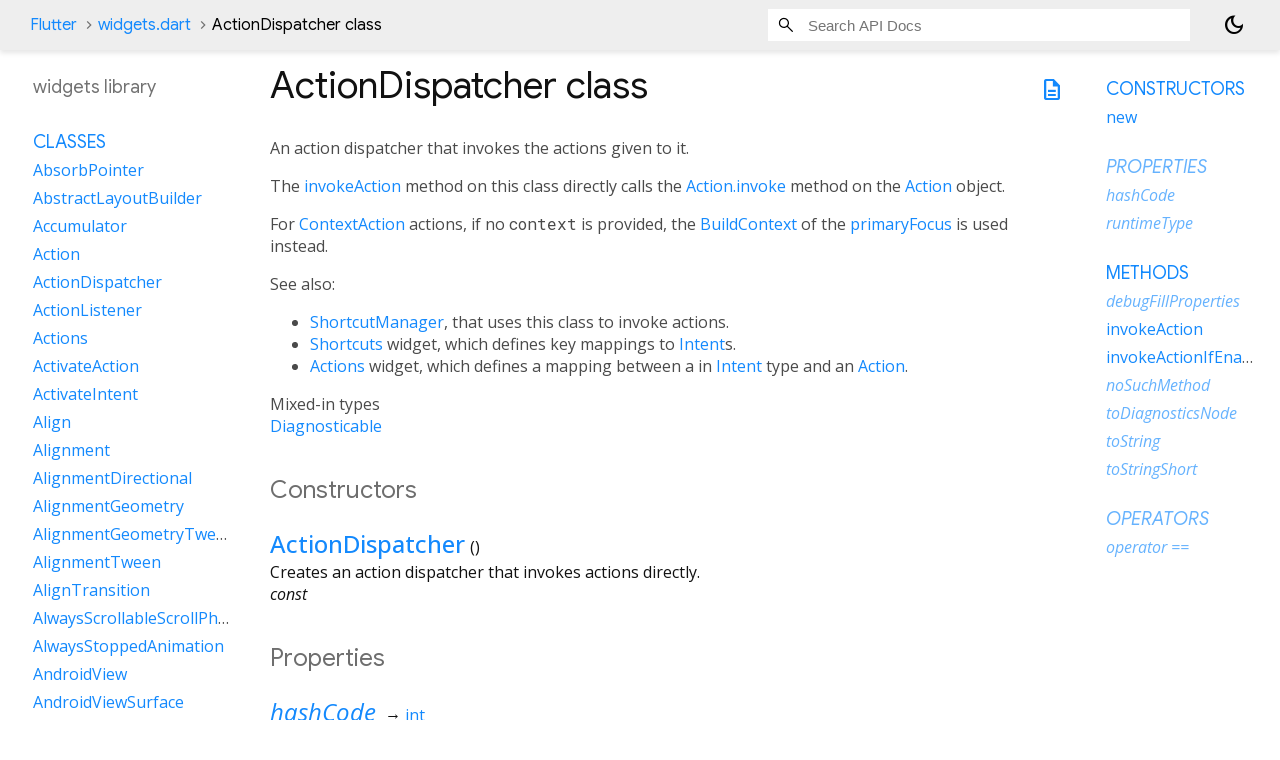

--- FILE ---
content_type: text/html; charset=utf-8
request_url: https://api.flutter-io.cn/flutter/widgets/ActionDispatcher-class.html
body_size: 3282
content:
<!DOCTYPE html>
<html lang="en">
<head>
  <meta charset="utf-8">
  <meta http-equiv="X-UA-Compatible" content="IE=edge">
  <meta name="viewport" content="width=device-width, height=device-height, initial-scale=1, user-scalable=no">
  <meta name="description" content="API docs for the ActionDispatcher class from the widgets library, for the Dart programming language.">
  <title>ActionDispatcher class - widgets library - Dart API</title>

  <!-- required because all the links are pseudo-absolute -->
  <base href="../">

  
  <link rel="preconnect" href="https://fonts.gstatic.cn">
  <link href="https://fonts.googleapis.cn/css2?family=Roboto+Mono:ital,wght@0,300;0,400;0,500;0,700;1,400&display=swap" rel="stylesheet">
  <link href="https://fonts.googleapis.cn/css2?family=Material+Symbols+Outlined:opsz,wght,FILL,GRAD@24,400,0,0" rel="stylesheet">
  
  <link rel="stylesheet" href="static-assets/github.css?v1">
  <link rel="stylesheet" href="static-assets/styles.css?v1">
  <link rel="icon" href="static-assets/favicon.png?v1">
  <!-- style overrides for dartdoc -->
<style>
@import 'https://fonts.googleapis.cn/css?family=Roboto:500,400italic,300,400,100i';
@import 'https://fonts.googleapis.cn/css?family=Google+Sans:500,400italic,300,400,100i';
@import 'https://fonts.googleapis.cn/css?family=Open+Sans:500,400italic,300,400,100i';
@import 'https://fonts.googleapis.cn/css?family=Material+Icons|Material+Icons+Outlined|Material+Icons+Sharp|Material+Icons+Round';
</style>

<link href="https://flutter.github.io/assets-for-api-docs/assets/cupertino/cupertino.css" rel="stylesheet" type="text/css">

<link href="../assets/overrides.css" rel="stylesheet" type="text/css">

<link href="https://fonts.googleapis.cn/icon?family=Material+Icons|Material+Icons+Outlined|Material+Icons+Sharp|Material+Icons+Round" rel="stylesheet">
<style>
  /* Rule for sizing the icon. */
  .md-36 { font-size: 36px; }
</style>

<!-- Google Tag Manager -->
<script>(function(w,d,s,l,i){w[l]=w[l]||[];w[l].push({'gtm.start':
new Date().getTime(),event:'gtm.js'});var f=d.getElementsByTagName(s)[0],
j=d.createElement(s),dl=l!='dataLayer'?'&l='+l:'';j.async=true;j.src=
'https://www.googletagmanager.com/gtm.js?id='+i+dl;f.parentNode.insertBefore(j,f)
})(window,document,'script','dataLayer','GTM-ND4LWWZ');</script>
<!-- End Google Tag Manager -->
<!-- Cookie Banner -->
<link rel="stylesheet" href="https://www.gstatic.cn/glue/cookienotificationbar/cookienotificationbar.min.css">
<!-- End Cookie Banner -->

<script async="" defer="" src="../assets/api_survey.js"></script>

<!-- Styles and scripting for handling custom code snippets -->
<link href="../assets/snippets.css" rel="stylesheet" type="text/css">
<script src="../assets/snippets.js"></script>

<link rel="search" type="application/opensearchdescription+xml" title="Flutter API" href="/opensearch.xml"/>

</head>

<body data-base-href="../" data-using-base-href="true" class="light-theme">
<div id="overlay-under-drawer"></div>
<header id="title">
  <span id="sidenav-left-toggle" class="material-symbols-outlined" role="button" tabindex="0">menu</span>
  <ol class="breadcrumbs gt-separated dark hidden-xs">
    <li><a href="index.html">Flutter</a></li>
    <li><a href="widgets/">widgets.dart</a></li>
    <li class="self-crumb">ActionDispatcher class</li>
  </ol>
  <div class="self-name">ActionDispatcher</div>
  <form class="search navbar-right" role="search">
    <input type="text" id="search-box" autocomplete="off" disabled class="form-control typeahead" placeholder="Loading search...">
  </form>
  <button class="toggle" id="theme-button" title="Toggle between light and dark mode" aria-label="Light and dark mode toggle">
    <span id="dark-theme-button" class="material-symbols-outlined" aria-hidden="true">
      dark_mode
    </span>
    <span id="light-theme-button" class="material-symbols-outlined" aria-hidden="true">
      light_mode
    </span>
  </button>
</header>
<main>
<div
    id="dartdoc-main-content"
    class="main-content"
    data-above-sidebar="widgets&#47;widgets-library-sidebar.html"
    data-below-sidebar="widgets&#47;ActionDispatcher-class-sidebar.html">
    <div>
  <div id="external-links" class="btn-group"><a title="View source code" class="source-link" href="https://github.com/flutter/flutter/blob/main/packages/flutter/lib/src/widgets/actions.dart#L613"><span class="material-symbols-outlined">description</span></a></div>
<h1><span class="kind-class">ActionDispatcher</span> class 
 
</h1></div>

    
<section class="desc markdown">
  <p>An action dispatcher that invokes the actions given to it.</p>
<p>The <a href="widgets/ActionDispatcher/invokeAction.html">invokeAction</a> method on this class directly calls the <a href="widgets/Action/invoke.html">Action.invoke</a>
method on the <a href="widgets/Action-class.html">Action</a> object.</p>
<p>For <a href="widgets/ContextAction-class.html">ContextAction</a> actions, if no <code>context</code> is provided, the
<a href="widgets/BuildContext-class.html">BuildContext</a> of the <a href="cupertino/primaryFocus.html">primaryFocus</a> is used instead.</p>
<p>See also:</p>
<ul>
<li><a href="widgets/ShortcutManager-class.html">ShortcutManager</a>, that uses this class to invoke actions.</li>
<li><a href="widgets/Shortcuts-class.html">Shortcuts</a> widget, which defines key mappings to <a href="widgets/Intent-class.html">Intent</a>s.</li>
<li><a href="widgets/Actions-class.html">Actions</a> widget, which defines a mapping between a in <a href="widgets/Intent-class.html">Intent</a> type and
an <a href="widgets/Action-class.html">Action</a>.</li>
</ul>
</section>


    <section>
      <dl class="dl-horizontal">
        

        
        
  <dt>Mixed-in types</dt>
  <dd>
    <ul class="comma-separated clazz-relationships">
        <li><a href="foundation/Diagnosticable-mixin.html">Diagnosticable</a></li>
    </ul>
  </dd>


        
        


      </dl>
    </section>

    
  <section class="summary offset-anchor" id="constructors">
    <h2>Constructors</h2>
    <dl class="constructor-summary-list">
        <dt id="ActionDispatcher.new" class="callable">
          <span class="name"><a href="widgets/ActionDispatcher/ActionDispatcher.html">ActionDispatcher</a></span><span class="signature">()</span>
        </dt>
        <dd>
          Creates an action dispatcher that invokes actions directly.
            <div class="constructor-modifier features">const</div>
        </dd>
    </dl>
  </section>
    
  <section
      class="summary offset-anchor inherited"
      id="instance-properties">
    <h2>Properties</h2>
    <dl class="properties">
        <dt id="hashCode" class="property inherited">
  <span class="name"><a href="dart-core/Object/hashCode.html">hashCode</a></span>
  <span class="signature">&#8594; <a href="dart-core/int-class.html">int</a></span>
  

</dt>
<dd class="inherited">
  The hash code for this object.
  <div class="features"><span class="feature">no setter</span><span class="feature">inherited</span></div>

</dd>

        <dt id="runtimeType" class="property inherited">
  <span class="name"><a href="dart-core/Object/runtimeType.html">runtimeType</a></span>
  <span class="signature">&#8594; <a href="dart-core/Type-class.html">Type</a></span>
  

</dt>
<dd class="inherited">
  A representation of the runtime type of the object.
  <div class="features"><span class="feature">no setter</span><span class="feature">inherited</span></div>

</dd>

    </dl>
  </section>

    
  <section
      class="summary offset-anchor"
      id="instance-methods">
    <h2>Methods</h2>
    <dl class="callables">
        <dt id="debugFillProperties" class="callable inherited">
  <span class="name"><a href="foundation/Diagnosticable/debugFillProperties.html">debugFillProperties</a></span><span class="signature">(<wbr><span class="parameter" id="debugFillProperties-param-properties"><span class="type-annotation"><a href="foundation/DiagnosticPropertiesBuilder-class.html">DiagnosticPropertiesBuilder</a></span> <span class="parameter-name">properties</span></span>)
    <span class="returntype parameter">&#8594; void</span>
  </span>
  

</dt>
<dd class="inherited">
  Add additional properties associated with the node.
  <div class="features"><span class="feature">inherited</span></div>

</dd>

        <dt id="invokeAction" class="callable">
  <span class="name"><a href="widgets/ActionDispatcher/invokeAction.html">invokeAction</a></span><span class="signature">(<wbr><span class="parameter" id="invokeAction-param-action"><span>covariant</span> <span class="type-annotation"><a href="widgets/Action-class.html">Action</a><span class="signature">&lt;<wbr><span class="type-parameter"><a href="widgets/Intent-class.html">Intent</a></span>&gt;</span></span> <span class="parameter-name">action</span>, </span><span class="parameter" id="invokeAction-param-intent"><span>covariant</span> <span class="type-annotation"><a href="widgets/Intent-class.html">Intent</a></span> <span class="parameter-name">intent</span>, [</span><span class="parameter" id="invokeAction-param-context"><span class="type-annotation"><a href="widgets/BuildContext-class.html">BuildContext</a>?</span> <span class="parameter-name">context</span></span>])
    <span class="returntype parameter">&#8594; <a href="dart-core/Object-class.html">Object</a>?</span>
  </span>
  

</dt>
<dd>
  Invokes the given <code>action</code>, passing it the given <code>intent</code>.
  

</dd>

        <dt id="invokeActionIfEnabled" class="callable">
  <span class="name"><a href="widgets/ActionDispatcher/invokeActionIfEnabled.html">invokeActionIfEnabled</a></span><span class="signature">(<wbr><span class="parameter" id="invokeActionIfEnabled-param-action"><span>covariant</span> <span class="type-annotation"><a href="widgets/Action-class.html">Action</a><span class="signature">&lt;<wbr><span class="type-parameter"><a href="widgets/Intent-class.html">Intent</a></span>&gt;</span></span> <span class="parameter-name">action</span>, </span><span class="parameter" id="invokeActionIfEnabled-param-intent"><span>covariant</span> <span class="type-annotation"><a href="widgets/Intent-class.html">Intent</a></span> <span class="parameter-name">intent</span>, [</span><span class="parameter" id="invokeActionIfEnabled-param-context"><span class="type-annotation"><a href="widgets/BuildContext-class.html">BuildContext</a>?</span> <span class="parameter-name">context</span></span>])
    <span class="returntype parameter">&#8594; (<span class="field"><span class="type-annotation"><a href="dart-core/bool-class.html">bool</a></span>, </span><span class="field"><span class="type-annotation"><a href="dart-core/Object-class.html">Object</a>?</span></span>)</span>
  </span>
  

</dt>
<dd>
  Invokes the given <code>action</code>, passing it the given <code>intent</code>, but only if the
action is enabled.
  

</dd>

        <dt id="noSuchMethod" class="callable inherited">
  <span class="name"><a href="dart-core/Object/noSuchMethod.html">noSuchMethod</a></span><span class="signature">(<wbr><span class="parameter" id="noSuchMethod-param-invocation"><span class="type-annotation"><a href="dart-core/Invocation-class.html">Invocation</a></span> <span class="parameter-name">invocation</span></span>)
    <span class="returntype parameter">&#8594; dynamic</span>
  </span>
  

</dt>
<dd class="inherited">
  Invoked when a nonexistent method or property is accessed.
  <div class="features"><span class="feature">inherited</span></div>

</dd>

        <dt id="toDiagnosticsNode" class="callable inherited">
  <span class="name"><a href="foundation/Diagnosticable/toDiagnosticsNode.html">toDiagnosticsNode</a></span><span class="signature">(<wbr>{<span class="parameter" id="toDiagnosticsNode-param-name"><span class="type-annotation"><a href="dart-core/String-class.html">String</a>?</span> <span class="parameter-name">name</span>, </span><span class="parameter" id="toDiagnosticsNode-param-style"><span class="type-annotation"><a href="foundation/DiagnosticsTreeStyle.html">DiagnosticsTreeStyle</a>?</span> <span class="parameter-name">style</span></span>})
    <span class="returntype parameter">&#8594; <a href="foundation/DiagnosticsNode-class.html">DiagnosticsNode</a></span>
  </span>
  

</dt>
<dd class="inherited">
  Returns a debug representation of the object that is used by debugging
tools and by <a href="foundation/DiagnosticsNode/toStringDeep.html">DiagnosticsNode.toStringDeep</a>.
  <div class="features"><span class="feature">inherited</span></div>

</dd>

        <dt id="toString" class="callable inherited">
  <span class="name"><a href="foundation/Diagnosticable/toString.html">toString</a></span><span class="signature">(<wbr>{<span class="parameter" id="toString-param-minLevel"><span class="type-annotation"><a href="foundation/DiagnosticLevel.html">DiagnosticLevel</a></span> <span class="parameter-name">minLevel</span> = <span class="default-value">DiagnosticLevel.info</span></span>})
    <span class="returntype parameter">&#8594; <a href="dart-core/String-class.html">String</a></span>
  </span>
  

</dt>
<dd class="inherited">
  A string representation of this object.
  <div class="features"><span class="feature">inherited</span></div>

</dd>

        <dt id="toStringShort" class="callable inherited">
  <span class="name"><a href="foundation/Diagnosticable/toStringShort.html">toStringShort</a></span><span class="signature">(<wbr>)
    <span class="returntype parameter">&#8594; <a href="dart-core/String-class.html">String</a></span>
  </span>
  

</dt>
<dd class="inherited">
  A brief description of this object, usually just the <a href="dart-core/Object/runtimeType.html">runtimeType</a> and the
<a href="dart-core/Object/hashCode.html">hashCode</a>.
  <div class="features"><span class="feature">inherited</span></div>

</dd>

    </dl>
  </section>
    
  <section
      class="summary offset-anchor inherited"
      id="operators">
    <h2>Operators</h2>
    <dl class="callables">
        <dt id="operator ==" class="callable inherited">
  <span class="name"><a href="dart-core/Object/operator_equals.html">operator ==</a></span><span class="signature">(<wbr><span class="parameter" id="==-param-other"><span class="type-annotation"><a href="dart-core/Object-class.html">Object</a></span> <span class="parameter-name">other</span></span>)
    <span class="returntype parameter">&#8594; <a href="dart-core/bool-class.html">bool</a></span>
  </span>
  

</dt>
<dd class="inherited">
  The equality operator.
  <div class="features"><span class="feature">inherited</span></div>

</dd>

    </dl>
  </section>
    
    
    

  </div> <!-- /.main-content -->
  <div id="dartdoc-sidebar-left" class="sidebar sidebar-offcanvas-left">
    <!-- The search input and breadcrumbs below are only responsively visible at low resolutions. -->
<header id="header-search-sidebar" class="hidden-l">
  <form class="search-sidebar" role="search">
    <input type="text" id="search-sidebar" autocomplete="off" disabled class="form-control typeahead" placeholder="Loading search...">
  </form>
</header>
<ol class="breadcrumbs gt-separated dark hidden-l" id="sidebar-nav">
    <li><a href="index.html">Flutter</a></li>
    <li><a href="widgets/">widgets</a></li>
    <li class="self-crumb">ActionDispatcher class</li>
</ol>

    <h5>widgets library</h5>
    <div id="dartdoc-sidebar-left-content"></div>
  </div>
  <div id="dartdoc-sidebar-right" class="sidebar sidebar-offcanvas-right">
  </div><!--/.sidebar-offcanvas-->
</main>
<footer>
  <span class="no-break">
    Flutter
      0.0.0
  </span>
  <script src="footer.js"></script>
</footer>


<script src="static-assets/highlight.pack.js?v1"></script>
<script src="static-assets/docs.dart.js"></script>
<!-- Google Tag Manager (noscript) -->
<noscript><iframe src="https://www.googletagmanager.com/ns.html?id=GTM-ND4LWWZ"
height="0" width="0" style="display:none;visibility:hidden"></iframe></noscript>
<!-- End Google Tag Manager (noscript) -->
<!-- Cookie Banner -->
<div class="glue-footer"></div>
<button aria-hidden="true" class="glue-footer__link glue-cookie-notification-bar-control">Cookies management controls</button>
<script src="https://www.gstatic.cn/glue/cookienotificationbar/cookienotificationbar.min.js" data-glue-cookie-notification-bar-category="2B"></script>
<!-- End Cookie Banner -->

</body>
</html>



--- FILE ---
content_type: text/html; charset=utf-8
request_url: https://api.flutter-io.cn/flutter/widgets/widgets-library-sidebar.html
body_size: 12751
content:
<ol>
      <li class="section-title"><a href="widgets/#classes">Classes</a></li>
        <li><a href="widgets/AbsorbPointer-class.html">AbsorbPointer</a></li>
        <li><a href="widgets/AbstractLayoutBuilder-class.html">AbstractLayoutBuilder</a></li>
        <li><a href="painting/Accumulator-class.html">Accumulator</a></li>
        <li><a href="widgets/Action-class.html">Action</a></li>
        <li><a href="widgets/ActionDispatcher-class.html">ActionDispatcher</a></li>
        <li><a href="widgets/ActionListener-class.html">ActionListener</a></li>
        <li><a href="widgets/Actions-class.html">Actions</a></li>
        <li><a href="widgets/ActivateAction-class.html">ActivateAction</a></li>
        <li><a href="widgets/ActivateIntent-class.html">ActivateIntent</a></li>
        <li><a href="widgets/Align-class.html">Align</a></li>
        <li><a href="painting/Alignment-class.html">Alignment</a></li>
        <li><a href="painting/AlignmentDirectional-class.html">AlignmentDirectional</a></li>
        <li><a href="painting/AlignmentGeometry-class.html">AlignmentGeometry</a></li>
        <li><a href="rendering/AlignmentGeometryTween-class.html">AlignmentGeometryTween</a></li>
        <li><a href="rendering/AlignmentTween-class.html">AlignmentTween</a></li>
        <li><a href="widgets/AlignTransition-class.html">AlignTransition</a></li>
        <li><a href="widgets/AlwaysScrollableScrollPhysics-class.html">AlwaysScrollableScrollPhysics</a></li>
        <li><a href="animation/AlwaysStoppedAnimation-class.html">AlwaysStoppedAnimation</a></li>
        <li><a href="widgets/AndroidView-class.html">AndroidView</a></li>
        <li><a href="widgets/AndroidViewSurface-class.html">AndroidViewSurface</a></li>
        <li><a href="animation/Animatable-class.html">Animatable</a></li>
        <li><a href="widgets/AnimatedAlign-class.html">AnimatedAlign</a></li>
        <li><a href="widgets/AnimatedBuilder-class.html">AnimatedBuilder</a></li>
        <li><a href="widgets/AnimatedContainer-class.html">AnimatedContainer</a></li>
        <li><a href="widgets/AnimatedCrossFade-class.html">AnimatedCrossFade</a></li>
        <li><a href="widgets/AnimatedDefaultTextStyle-class.html">AnimatedDefaultTextStyle</a></li>
        <li><a href="widgets/AnimatedFractionallySizedBox-class.html">AnimatedFractionallySizedBox</a></li>
        <li><a href="widgets/AnimatedGrid-class.html">AnimatedGrid</a></li>
        <li><a href="widgets/AnimatedGridState-class.html">AnimatedGridState</a></li>
        <li><a href="widgets/AnimatedList-class.html">AnimatedList</a></li>
        <li><a href="widgets/AnimatedListState-class.html">AnimatedListState</a></li>
        <li><a href="widgets/AnimatedModalBarrier-class.html">AnimatedModalBarrier</a></li>
        <li><a href="widgets/AnimatedOpacity-class.html">AnimatedOpacity</a></li>
        <li><a href="widgets/AnimatedPadding-class.html">AnimatedPadding</a></li>
        <li><a href="widgets/AnimatedPhysicalModel-class.html">AnimatedPhysicalModel</a></li>
        <li><a href="widgets/AnimatedPositioned-class.html">AnimatedPositioned</a></li>
        <li><a href="widgets/AnimatedPositionedDirectional-class.html">AnimatedPositionedDirectional</a></li>
        <li><a href="widgets/AnimatedRotation-class.html">AnimatedRotation</a></li>
        <li><a href="widgets/AnimatedScale-class.html">AnimatedScale</a></li>
        <li><a href="widgets/AnimatedSize-class.html">AnimatedSize</a></li>
        <li><a href="widgets/AnimatedSlide-class.html">AnimatedSlide</a></li>
        <li><a href="widgets/AnimatedSwitcher-class.html">AnimatedSwitcher</a></li>
        <li><a href="widgets/AnimatedWidget-class.html">AnimatedWidget</a></li>
        <li><a href="widgets/AnimatedWidgetBaseState-class.html">AnimatedWidgetBaseState</a></li>
        <li><a href="animation/Animation-class.html">Animation</a></li>
        <li><a href="animation/AnimationController-class.html">AnimationController</a></li>
        <li><a href="animation/AnimationMax-class.html">AnimationMax</a></li>
        <li><a href="animation/AnimationMean-class.html">AnimationMean</a></li>
        <li><a href="animation/AnimationMin-class.html">AnimationMin</a></li>
        <li><a href="animation/AnimationStyle-class.html">AnimationStyle</a></li>
        <li><a href="widgets/AnnotatedRegion-class.html">AnnotatedRegion</a></li>
        <li><a href="widgets/AppKitView-class.html">AppKitView</a></li>
        <li><a href="widgets/AppLifecycleListener-class.html">AppLifecycleListener</a></li>
        <li><a href="widgets/AspectRatio-class.html">AspectRatio</a></li>
        <li><a href="services/AssetBundle-class.html">AssetBundle</a></li>
        <li><a href="painting/AssetBundleImageKey-class.html">AssetBundleImageKey</a></li>
        <li><a href="painting/AssetBundleImageProvider-class.html">AssetBundleImageProvider</a></li>
        <li><a href="painting/AssetImage-class.html">AssetImage</a></li>
        <li><a href="widgets/AsyncSnapshot-class.html">AsyncSnapshot</a></li>
        <li><a href="widgets/AutocompleteFirstOptionIntent-class.html">AutocompleteFirstOptionIntent</a></li>
        <li><a href="widgets/AutocompleteHighlightedOption-class.html">AutocompleteHighlightedOption</a></li>
        <li><a href="widgets/AutocompleteLastOptionIntent-class.html">AutocompleteLastOptionIntent</a></li>
        <li><a href="widgets/AutocompleteNextOptionIntent-class.html">AutocompleteNextOptionIntent</a></li>
        <li><a href="widgets/AutocompleteNextPageOptionIntent-class.html">AutocompleteNextPageOptionIntent</a></li>
        <li><a href="widgets/AutocompletePreviousOptionIntent-class.html">AutocompletePreviousOptionIntent</a></li>
        <li><a href="widgets/AutocompletePreviousPageOptionIntent-class.html">AutocompletePreviousPageOptionIntent</a></li>
        <li><a href="widgets/AutofillGroup-class.html">AutofillGroup</a></li>
        <li><a href="widgets/AutofillGroupState-class.html">AutofillGroupState</a></li>
        <li><a href="services/AutofillHints-class.html">AutofillHints</a></li>
        <li><a href="widgets/AutomaticKeepAlive-class.html">AutomaticKeepAlive</a></li>
        <li><a href="painting/AutomaticNotchedShape-class.html">AutomaticNotchedShape</a></li>
        <li><a href="widgets/BackButtonDispatcher-class.html">BackButtonDispatcher</a></li>
        <li><a href="widgets/BackButtonListener-class.html">BackButtonListener</a></li>
        <li><a href="widgets/BackdropFilter-class.html">BackdropFilter</a></li>
        <li><a href="widgets/BackdropGroup-class.html">BackdropGroup</a></li>
        <li><a href="rendering/BackdropKey-class.html">BackdropKey</a></li>
        <li><a href="widgets/BallisticScrollActivity-class.html">BallisticScrollActivity</a></li>
        <li><a href="widgets/Banner-class.html">Banner</a></li>
        <li><a href="widgets/BannerPainter-class.html">BannerPainter</a></li>
        <li><a href="widgets/Baseline-class.html">Baseline</a></li>
        <li><a href="painting/BeveledRectangleBorder-class.html">BeveledRectangleBorder</a></li>
        <li><a href="widgets/BlockSemantics-class.html">BlockSemantics</a></li>
        <li><a href="painting/Border-class.html">Border</a></li>
        <li><a href="painting/BorderDirectional-class.html">BorderDirectional</a></li>
        <li><a href="painting/BorderRadius-class.html">BorderRadius</a></li>
        <li><a href="painting/BorderRadiusDirectional-class.html">BorderRadiusDirectional</a></li>
        <li><a href="painting/BorderRadiusGeometry-class.html">BorderRadiusGeometry</a></li>
        <li><a href="widgets/BorderRadiusTween-class.html">BorderRadiusTween</a></li>
        <li><a href="painting/BorderSide-class.html">BorderSide</a></li>
        <li><a href="widgets/BorderTween-class.html">BorderTween</a></li>
        <li><a href="widgets/BottomNavigationBarItem-class.html">BottomNavigationBarItem</a></li>
        <li><a href="widgets/BouncingScrollPhysics-class.html">BouncingScrollPhysics</a></li>
        <li><a href="widgets/BouncingScrollSimulation-class.html">BouncingScrollSimulation</a></li>
        <li><a href="painting/BoxBorder-class.html">BoxBorder</a></li>
        <li><a href="rendering/BoxConstraints-class.html">BoxConstraints</a></li>
        <li><a href="widgets/BoxConstraintsTween-class.html">BoxConstraintsTween</a></li>
        <li><a href="painting/BoxDecoration-class.html">BoxDecoration</a></li>
        <li><a href="painting/BoxPainter-class.html">BoxPainter</a></li>
        <li><a href="widgets/BoxScrollView-class.html">BoxScrollView</a></li>
        <li><a href="painting/BoxShadow-class.html">BoxShadow</a></li>
        <li><a href="widgets/BuildContext-class.html">BuildContext</a></li>
        <li><a href="widgets/Builder-class.html">Builder</a></li>
        <li><a href="widgets/BuildOwner-class.html">BuildOwner</a></li>
        <li><a href="widgets/BuildScope-class.html">BuildScope</a></li>
        <li><a href="widgets/ButtonActivateIntent-class.html">ButtonActivateIntent</a></li>
        <li><a href="widgets/CallbackAction-class.html">CallbackAction</a></li>
        <li><a href="widgets/CallbackShortcuts-class.html">CallbackShortcuts</a></li>
        <li><a href="dart-ui/Canvas-class.html">Canvas</a></li>
        <li><a href="widgets/CapturedThemes-class.html">CapturedThemes</a></li>
        <li><a href="animation/CatmullRomCurve-class.html">CatmullRomCurve</a></li>
        <li><a href="animation/CatmullRomSpline-class.html">CatmullRomSpline</a></li>
        <li><a href="widgets/Center-class.html">Center</a></li>
        <li><a href="foundation/ChangeNotifier-class.html">ChangeNotifier</a></li>
        <li><a href="widgets/CharacterActivator-class.html">CharacterActivator</a></li>
        <li><a href="package-characters_characters/CharacterRange-class.html">CharacterRange</a></li>
        <li><a href="package-characters_characters/Characters-class.html">Characters</a></li>
        <li><a href="widgets/CheckedModeBanner-class.html">CheckedModeBanner</a></li>
        <li><a href="widgets/ChildBackButtonDispatcher-class.html">ChildBackButtonDispatcher</a></li>
        <li><a href="widgets/ChildVicinity-class.html">ChildVicinity</a></li>
        <li><a href="painting/CircleBorder-class.html">CircleBorder</a></li>
        <li><a href="painting/CircularNotchedRectangle-class.html">CircularNotchedRectangle</a></li>
        <li><a href="widgets/ClampingScrollPhysics-class.html">ClampingScrollPhysics</a></li>
        <li><a href="widgets/ClampingScrollSimulation-class.html">ClampingScrollSimulation</a></li>
        <li><a href="widgets/ClipboardStatusNotifier-class.html">ClipboardStatusNotifier</a></li>
        <li><a href="painting/ClipContext-class.html">ClipContext</a></li>
        <li><a href="widgets/ClipOval-class.html">ClipOval</a></li>
        <li><a href="widgets/ClipPath-class.html">ClipPath</a></li>
        <li><a href="widgets/ClipRect-class.html">ClipRect</a></li>
        <li><a href="widgets/ClipRRect-class.html">ClipRRect</a></li>
        <li><a href="widgets/ClipRSuperellipse-class.html">ClipRSuperellipse</a></li>
        <li><a href="dart-ui/Color-class.html">Color</a></li>
        <li><a href="widgets/ColoredBox-class.html">ColoredBox</a></li>
        <li><a href="dart-ui/ColorFilter-class.html">ColorFilter</a></li>
        <li><a href="widgets/ColorFiltered-class.html">ColorFiltered</a></li>
        <li><a href="painting/ColorProperty-class.html">ColorProperty</a></li>
        <li><a href="painting/ColorSwatch-class.html">ColorSwatch</a></li>
        <li><a href="animation/ColorTween-class.html">ColorTween</a></li>
        <li><a href="widgets/Column-class.html">Column</a></li>
        <li><a href="widgets/ComponentElement-class.html">ComponentElement</a></li>
        <li><a href="widgets/CompositedTransformFollower-class.html">CompositedTransformFollower</a></li>
        <li><a href="widgets/CompositedTransformTarget-class.html">CompositedTransformTarget</a></li>
        <li><a href="animation/CompoundAnimation-class.html">CompoundAnimation</a></li>
        <li><a href="animation/ConstantTween-class.html">ConstantTween</a></li>
        <li><a href="widgets/ConstrainedBox-class.html">ConstrainedBox</a></li>
        <li><a href="widgets/ConstrainedLayoutBuilder-class.html">ConstrainedLayoutBuilder</a></li>
        <li><a href="widgets/ConstraintsTransformBox-class.html">ConstraintsTransformBox</a></li>
        <li><a href="widgets/Container-class.html">Container</a></li>
        <li><a href="widgets/ContentInsertionConfiguration-class.html">ContentInsertionConfiguration</a></li>
        <li><a href="widgets/ContextAction-class.html">ContextAction</a></li>
        <li><a href="widgets/ContextMenuButtonItem-class.html">ContextMenuButtonItem</a></li>
        <li><a href="widgets/ContextMenuController-class.html">ContextMenuController</a></li>
        <li><a href="painting/ContinuousRectangleBorder-class.html">ContinuousRectangleBorder</a></li>
        <li><a href="widgets/CopySelectionTextIntent-class.html">CopySelectionTextIntent</a></li>
        <li><a href="animation/Cubic-class.html">Cubic</a></li>
        <li><a href="animation/Curve-class.html">Curve</a></li>
        <li><a href="animation/Curve2D-class.html">Curve2D</a></li>
        <li><a href="animation/Curve2DSample-class.html">Curve2DSample</a></li>
        <li><a href="animation/CurvedAnimation-class.html">CurvedAnimation</a></li>
        <li><a href="animation/Curves-class.html">Curves</a></li>
        <li><a href="animation/CurveTween-class.html">CurveTween</a></li>
        <li><a href="rendering/CustomClipper-class.html">CustomClipper</a></li>
        <li><a href="widgets/CustomMultiChildLayout-class.html">CustomMultiChildLayout</a></li>
        <li><a href="widgets/CustomPaint-class.html">CustomPaint</a></li>
        <li><a href="rendering/CustomPainter-class.html">CustomPainter</a></li>
        <li><a href="rendering/CustomPainterSemantics-class.html">CustomPainterSemantics</a></li>
        <li><a href="widgets/CustomScrollView-class.html">CustomScrollView</a></li>
        <li><a href="widgets/CustomSingleChildLayout-class.html">CustomSingleChildLayout</a></li>
        <li><a href="widgets/DebugCreator-class.html">DebugCreator</a></li>
        <li><a href="widgets/DecoratedBox-class.html">DecoratedBox</a></li>
        <li><a href="widgets/DecoratedBoxTransition-class.html">DecoratedBoxTransition</a></li>
        <li><a href="widgets/DecoratedSliver-class.html">DecoratedSliver</a></li>
        <li><a href="painting/Decoration-class.html">Decoration</a></li>
        <li><a href="painting/DecorationImage-class.html">DecorationImage</a></li>
        <li><a href="painting/DecorationImagePainter-class.html">DecorationImagePainter</a></li>
        <li><a href="widgets/DecorationTween-class.html">DecorationTween</a></li>
        <li><a href="widgets/DefaultAssetBundle-class.html">DefaultAssetBundle</a></li>
        <li><a href="widgets/DefaultPlatformMenuDelegate-class.html">DefaultPlatformMenuDelegate</a></li>
        <li><a href="widgets/DefaultSelectionStyle-class.html">DefaultSelectionStyle</a></li>
        <li><a href="widgets/DefaultTextEditingShortcuts-class.html">DefaultTextEditingShortcuts</a></li>
        <li><a href="widgets/DefaultTextHeightBehavior-class.html">DefaultTextHeightBehavior</a></li>
        <li><a href="widgets/DefaultTextStyle-class.html">DefaultTextStyle</a></li>
        <li><a href="widgets/DefaultTextStyleTransition-class.html">DefaultTextStyleTransition</a></li>
        <li><a href="widgets/DefaultTransitionDelegate-class.html">DefaultTransitionDelegate</a></li>
        <li><a href="widgets/DefaultWidgetsLocalizations-class.html">DefaultWidgetsLocalizations</a></li>
        <li><a href="widgets/DeleteCharacterIntent-class.html">DeleteCharacterIntent</a></li>
        <li><a href="widgets/DeleteToLineBreakIntent-class.html">DeleteToLineBreakIntent</a></li>
        <li><a href="widgets/DeleteToNextWordBoundaryIntent-class.html">DeleteToNextWordBoundaryIntent</a></li>
        <li><a href="widgets/DesktopTextSelectionToolbarLayoutDelegate-class.html">DesktopTextSelectionToolbarLayoutDelegate</a></li>
        <li><a href="widgets/DevToolsDeepLinkProperty-class.html">DevToolsDeepLinkProperty</a></li>
        <li><a href="foundation/DiagnosticsNode-class.html">DiagnosticsNode</a></li>
        <li><a href="widgets/DirectionalCaretMovementIntent-class.html">DirectionalCaretMovementIntent</a></li>
        <li><a href="widgets/DirectionalFocusAction-class.html">DirectionalFocusAction</a></li>
        <li><a href="widgets/DirectionalFocusIntent-class.html">DirectionalFocusIntent</a></li>
        <li><a href="widgets/Directionality-class.html">Directionality</a></li>
        <li><a href="widgets/DirectionalTextEditingIntent-class.html">DirectionalTextEditingIntent</a></li>
        <li><a href="widgets/DisableWidgetInspectorScope-class.html">DisableWidgetInspectorScope</a></li>
        <li><a href="widgets/DismissAction-class.html">DismissAction</a></li>
        <li><a href="widgets/Dismissible-class.html">Dismissible</a></li>
        <li><a href="widgets/DismissIntent-class.html">DismissIntent</a></li>
        <li><a href="widgets/DismissMenuAction-class.html">DismissMenuAction</a></li>
        <li><a href="widgets/DismissUpdateDetails-class.html">DismissUpdateDetails</a></li>
        <li><a href="widgets/DisplayFeatureSubScreen-class.html">DisplayFeatureSubScreen</a></li>
        <li><a href="widgets/DisposableBuildContext-class.html">DisposableBuildContext</a></li>
        <li><a href="widgets/DoNothingAction-class.html">DoNothingAction</a></li>
        <li><a href="widgets/DoNothingAndStopPropagationIntent-class.html">DoNothingAndStopPropagationIntent</a></li>
        <li><a href="widgets/DoNothingAndStopPropagationTextIntent-class.html">DoNothingAndStopPropagationTextIntent</a></li>
        <li><a href="widgets/DoNothingIntent-class.html">DoNothingIntent</a></li>
        <li><a href="widgets/DragBoundary-class.html">DragBoundary</a></li>
        <li><a href="widgets/DragBoundaryDelegate-class.html">DragBoundaryDelegate</a></li>
        <li><a href="gestures/DragDownDetails-class.html">DragDownDetails</a></li>
        <li><a href="gestures/DragEndDetails-class.html">DragEndDetails</a></li>
        <li><a href="widgets/Draggable-class.html">Draggable</a></li>
        <li><a href="widgets/DraggableDetails-class.html">DraggableDetails</a></li>
        <li><a href="widgets/DraggableScrollableActuator-class.html">DraggableScrollableActuator</a></li>
        <li><a href="widgets/DraggableScrollableController-class.html">DraggableScrollableController</a></li>
        <li><a href="widgets/DraggableScrollableNotification-class.html">DraggableScrollableNotification</a></li>
        <li><a href="widgets/DraggableScrollableSheet-class.html">DraggableScrollableSheet</a></li>
        <li><a href="widgets/DragScrollActivity-class.html">DragScrollActivity</a></li>
        <li><a href="gestures/DragStartDetails-class.html">DragStartDetails</a></li>
        <li><a href="widgets/DragTarget-class.html">DragTarget</a></li>
        <li><a href="widgets/DragTargetDetails-class.html">DragTargetDetails</a></li>
        <li><a href="gestures/DragUpdateDetails-class.html">DragUpdateDetails</a></li>
        <li><a href="widgets/DrivenScrollActivity-class.html">DrivenScrollActivity</a></li>
        <li><a href="widgets/DualTransitionBuilder-class.html">DualTransitionBuilder</a></li>
        <li><a href="widgets/EdgeDraggingAutoScroller-class.html">EdgeDraggingAutoScroller</a></li>
        <li><a href="painting/EdgeInsets-class.html">EdgeInsets</a></li>
        <li><a href="painting/EdgeInsetsDirectional-class.html">EdgeInsetsDirectional</a></li>
        <li><a href="painting/EdgeInsetsGeometry-class.html">EdgeInsetsGeometry</a></li>
        <li><a href="widgets/EdgeInsetsGeometryTween-class.html">EdgeInsetsGeometryTween</a></li>
        <li><a href="widgets/EdgeInsetsTween-class.html">EdgeInsetsTween</a></li>
        <li><a href="widgets/EditableText-class.html">EditableText</a></li>
        <li><a href="widgets/EditableTextState-class.html">EditableTextState</a></li>
        <li><a href="widgets/EditableTextTapOutsideIntent-class.html">EditableTextTapOutsideIntent</a></li>
        <li><a href="widgets/EditableTextTapUpOutsideIntent-class.html">EditableTextTapUpOutsideIntent</a></li>
        <li><a href="animation/ElasticInCurve-class.html">ElasticInCurve</a></li>
        <li><a href="animation/ElasticInOutCurve-class.html">ElasticInOutCurve</a></li>
        <li><a href="animation/ElasticOutCurve-class.html">ElasticOutCurve</a></li>
        <li><a href="widgets/Element-class.html">Element</a></li>
        <li><a href="widgets/EmptyTextSelectionControls-class.html">EmptyTextSelectionControls</a></li>
        <li><a href="widgets/EnableWidgetInspectorScope-class.html">EnableWidgetInspectorScope</a></li>
        <li><a href="foundation/ErrorDescription-class.html">ErrorDescription</a></li>
        <li><a href="foundation/ErrorHint-class.html">ErrorHint</a></li>
        <li><a href="foundation/ErrorSummary-class.html">ErrorSummary</a></li>
        <li><a href="widgets/ErrorWidget-class.html">ErrorWidget</a></li>
        <li><a href="painting/ExactAssetImage-class.html">ExactAssetImage</a></li>
        <li><a href="widgets/ExcludeFocus-class.html">ExcludeFocus</a></li>
        <li><a href="widgets/ExcludeFocusTraversal-class.html">ExcludeFocusTraversal</a></li>
        <li><a href="widgets/ExcludeSemantics-class.html">ExcludeSemantics</a></li>
        <li><a href="widgets/Expanded-class.html">Expanded</a></li>
        <li><a href="widgets/ExpandSelectionToDocumentBoundaryIntent-class.html">ExpandSelectionToDocumentBoundaryIntent</a></li>
        <li><a href="widgets/ExpandSelectionToLineBreakIntent-class.html">ExpandSelectionToLineBreakIntent</a></li>
        <li><a href="widgets/Expansible-class.html">Expansible</a></li>
        <li><a href="widgets/ExpansibleController-class.html">ExpansibleController</a></li>
        <li><a href="widgets/ExtendSelectionByCharacterIntent-class.html">ExtendSelectionByCharacterIntent</a></li>
        <li><a href="widgets/ExtendSelectionByPageIntent-class.html">ExtendSelectionByPageIntent</a></li>
        <li><a href="widgets/ExtendSelectionToDocumentBoundaryIntent-class.html">ExtendSelectionToDocumentBoundaryIntent</a></li>
        <li><a href="widgets/ExtendSelectionToLineBreakIntent-class.html">ExtendSelectionToLineBreakIntent</a></li>
        <li><a href="widgets/ExtendSelectionToNextParagraphBoundaryIntent-class.html">ExtendSelectionToNextParagraphBoundaryIntent</a></li>
        <li><a href="widgets/ExtendSelectionToNextParagraphBoundaryOrCaretLocationIntent-class.html">ExtendSelectionToNextParagraphBoundaryOrCaretLocationIntent</a></li>
        <li><a href="widgets/ExtendSelectionToNextWordBoundaryIntent-class.html">ExtendSelectionToNextWordBoundaryIntent</a></li>
        <li><a href="widgets/ExtendSelectionToNextWordBoundaryOrCaretLocationIntent-class.html">ExtendSelectionToNextWordBoundaryOrCaretLocationIntent</a></li>
        <li><a href="widgets/ExtendSelectionVerticallyToAdjacentLineIntent-class.html">ExtendSelectionVerticallyToAdjacentLineIntent</a></li>
        <li><a href="widgets/ExtendSelectionVerticallyToAdjacentPageIntent-class.html">ExtendSelectionVerticallyToAdjacentPageIntent</a></li>
        <li><a href="widgets/FadeInImage-class.html">FadeInImage</a></li>
        <li><a href="widgets/FadeTransition-class.html">FadeTransition</a></li>
        <li><a href="widgets/Feedback-class.html">Feedback</a></li>
        <li><a href="painting/FileImage-class.html">FileImage</a></li>
        <li><a href="widgets/FittedBox-class.html">FittedBox</a></li>
        <li><a href="painting/FittedSizes-class.html">FittedSizes</a></li>
        <li><a href="rendering/FixedColumnWidth-class.html">FixedColumnWidth</a></li>
        <li><a href="widgets/FixedExtentMetrics-class.html">FixedExtentMetrics</a></li>
        <li><a href="widgets/FixedExtentScrollController-class.html">FixedExtentScrollController</a></li>
        <li><a href="widgets/FixedExtentScrollPhysics-class.html">FixedExtentScrollPhysics</a></li>
        <li><a href="widgets/FixedScrollMetrics-class.html">FixedScrollMetrics</a></li>
        <li><a href="widgets/Flex-class.html">Flex</a></li>
        <li><a href="rendering/FlexColumnWidth-class.html">FlexColumnWidth</a></li>
        <li><a href="widgets/Flexible-class.html">Flexible</a></li>
        <li><a href="animation/FlippedCurve-class.html">FlippedCurve</a></li>
        <li><a href="animation/FlippedTweenSequence-class.html">FlippedTweenSequence</a></li>
        <li><a href="widgets/Flow-class.html">Flow</a></li>
        <li><a href="rendering/FlowDelegate-class.html">FlowDelegate</a></li>
        <li><a href="rendering/FlowPaintingContext-class.html">FlowPaintingContext</a></li>
        <li><a href="foundation/FlutterErrorDetails-class.html">FlutterErrorDetails</a></li>
        <li><a href="widgets/FlutterLogo-class.html">FlutterLogo</a></li>
        <li><a href="painting/FlutterLogoDecoration-class.html">FlutterLogoDecoration</a></li>
        <li><a href="widgets/Focus-class.html">Focus</a></li>
        <li><a href="widgets/FocusableActionDetector-class.html">FocusableActionDetector</a></li>
        <li><a href="widgets/FocusAttachment-class.html">FocusAttachment</a></li>
        <li><a href="widgets/FocusManager-class.html">FocusManager</a></li>
        <li><a href="widgets/FocusNode-class.html">FocusNode</a></li>
        <li><a href="widgets/FocusOrder-class.html">FocusOrder</a></li>
        <li><a href="widgets/FocusScope-class.html">FocusScope</a></li>
        <li><a href="widgets/FocusScopeNode-class.html">FocusScopeNode</a></li>
        <li><a href="widgets/FocusTraversalGroup-class.html">FocusTraversalGroup</a></li>
        <li><a href="widgets/FocusTraversalOrder-class.html">FocusTraversalOrder</a></li>
        <li><a href="widgets/FocusTraversalPolicy-class.html">FocusTraversalPolicy</a></li>
        <li><a href="dart-ui/FontFeature-class.html">FontFeature</a></li>
        <li><a href="dart-ui/FontVariation-class.html">FontVariation</a></li>
        <li><a href="dart-ui/FontWeight-class.html">FontWeight</a></li>
        <li><a href="gestures/ForcePressDetails-class.html">ForcePressDetails</a></li>
        <li><a href="widgets/Form-class.html">Form</a></li>
        <li><a href="widgets/FormField-class.html">FormField</a></li>
        <li><a href="widgets/FormFieldState-class.html">FormFieldState</a></li>
        <li><a href="widgets/FormState-class.html">FormState</a></li>
        <li><a href="widgets/FractionallySizedBox-class.html">FractionallySizedBox</a></li>
        <li><a href="painting/FractionalOffset-class.html">FractionalOffset</a></li>
        <li><a href="rendering/FractionalOffsetTween-class.html">FractionalOffsetTween</a></li>
        <li><a href="widgets/FractionalTranslation-class.html">FractionalTranslation</a></li>
        <li><a href="rendering/FractionColumnWidth-class.html">FractionColumnWidth</a></li>
        <li><a href="widgets/FutureBuilder-class.html">FutureBuilder</a></li>
        <li><a href="widgets/GestureDetector-class.html">GestureDetector</a></li>
        <li><a href="widgets/GestureRecognizerFactory-class.html">GestureRecognizerFactory</a></li>
        <li><a href="widgets/GestureRecognizerFactoryWithHandlers-class.html">GestureRecognizerFactoryWithHandlers</a></li>
        <li><a href="widgets/GlobalKey-class.html">GlobalKey</a></li>
        <li><a href="widgets/GlobalObjectKey-class.html">GlobalObjectKey</a></li>
        <li><a href="widgets/GlowingOverscrollIndicator-class.html">GlowingOverscrollIndicator</a></li>
        <li><a href="dart-ui/GlyphInfo-class.html">GlyphInfo</a></li>
        <li><a href="painting/Gradient-class.html">Gradient</a></li>
        <li><a href="painting/GradientRotation-class.html">GradientRotation</a></li>
        <li><a href="painting/GradientTransform-class.html">GradientTransform</a></li>
        <li><a href="widgets/GridPaper-class.html">GridPaper</a></li>
        <li><a href="widgets/GridView-class.html">GridView</a></li>
        <li><a href="widgets/Hero-class.html">Hero</a></li>
        <li><a href="widgets/HeroController-class.html">HeroController</a></li>
        <li><a href="widgets/HeroControllerScope-class.html">HeroControllerScope</a></li>
        <li><a href="widgets/HeroMode-class.html">HeroMode</a></li>
        <li><a href="widgets/HoldScrollActivity-class.html">HoldScrollActivity</a></li>
        <li><a href="painting/HSLColor-class.html">HSLColor</a></li>
        <li><a href="painting/HSVColor-class.html">HSVColor</a></li>
        <li><a href="widgets/HtmlElementView-class.html">HtmlElementView</a></li>
        <li><a href="widgets/Icon-class.html">Icon</a></li>
        <li><a href="widgets/IconData-class.html">IconData</a></li>
        <li><a href="widgets/IconDataProperty-class.html">IconDataProperty</a></li>
        <li><a href="widgets/IconTheme-class.html">IconTheme</a></li>
        <li><a href="widgets/IconThemeData-class.html">IconThemeData</a></li>
        <li><a href="widgets/IdleScrollActivity-class.html">IdleScrollActivity</a></li>
        <li><a href="widgets/IgnoreBaseline-class.html">IgnoreBaseline</a></li>
        <li><a href="widgets/IgnorePointer-class.html">IgnorePointer</a></li>
        <li><a href="widgets/Image-class.html">Image</a></li>
        <li><a href="painting/ImageCache-class.html">ImageCache</a></li>
        <li><a href="painting/ImageCacheStatus-class.html">ImageCacheStatus</a></li>
        <li><a href="painting/ImageChunkEvent-class.html">ImageChunkEvent</a></li>
        <li><a href="painting/ImageConfiguration-class.html">ImageConfiguration</a></li>
        <li><a href="widgets/ImageFiltered-class.html">ImageFiltered</a></li>
        <li><a href="widgets/ImageIcon-class.html">ImageIcon</a></li>
        <li><a href="painting/ImageInfo-class.html">ImageInfo</a></li>
        <li><a href="painting/ImageProvider-class.html">ImageProvider</a></li>
        <li><a href="dart-ui/ImageShader-class.html">ImageShader</a></li>
        <li><a href="painting/ImageSizeInfo-class.html">ImageSizeInfo</a></li>
        <li><a href="painting/ImageStream-class.html">ImageStream</a></li>
        <li><a href="painting/ImageStreamCompleter-class.html">ImageStreamCompleter</a></li>
        <li><a href="painting/ImageStreamCompleterHandle-class.html">ImageStreamCompleterHandle</a></li>
        <li><a href="painting/ImageStreamListener-class.html">ImageStreamListener</a></li>
        <li><a href="widgets/ImplicitlyAnimatedWidget-class.html">ImplicitlyAnimatedWidget</a></li>
        <li><a href="widgets/ImplicitlyAnimatedWidgetState-class.html">ImplicitlyAnimatedWidgetState</a></li>
        <li><a href="widgets/IndexedSemantics-class.html">IndexedSemantics</a></li>
        <li><a href="widgets/IndexedSlot-class.html">IndexedSlot</a></li>
        <li><a href="widgets/IndexedStack-class.html">IndexedStack</a></li>
        <li><a href="widgets/InheritedElement-class.html">InheritedElement</a></li>
        <li><a href="widgets/InheritedModel-class.html">InheritedModel</a></li>
        <li><a href="widgets/InheritedModelElement-class.html">InheritedModelElement</a></li>
        <li><a href="widgets/InheritedNotifier-class.html">InheritedNotifier</a></li>
        <li><a href="widgets/InheritedTheme-class.html">InheritedTheme</a></li>
        <li><a href="widgets/InheritedWidget-class.html">InheritedWidget</a></li>
        <li><a href="painting/InlineSpan-class.html">InlineSpan</a></li>
        <li><a href="painting/InlineSpanSemanticsInformation-class.html">InlineSpanSemanticsInformation</a></li>
        <li><a href="widgets/InspectorButton-class.html">InspectorButton</a></li>
        <li><a href="widgets/InspectorReferenceData-class.html">InspectorReferenceData</a></li>
        <li><a href="widgets/InspectorSelection-class.html">InspectorSelection</a></li>
        <li><a href="widgets/InspectorSerializationDelegate-class.html">InspectorSerializationDelegate</a></li>
        <li><a href="widgets/Intent-class.html">Intent</a></li>
        <li><a href="widgets/InteractiveViewer-class.html">InteractiveViewer</a></li>
        <li><a href="animation/Interval-class.html">Interval</a></li>
        <li><a href="rendering/IntrinsicColumnWidth-class.html">IntrinsicColumnWidth</a></li>
        <li><a href="widgets/IntrinsicHeight-class.html">IntrinsicHeight</a></li>
        <li><a href="widgets/IntrinsicWidth-class.html">IntrinsicWidth</a></li>
        <li><a href="animation/IntTween-class.html">IntTween</a></li>
        <li><a href="widgets/IOSSystemContextMenuItem-class.html">IOSSystemContextMenuItem</a></li>
        <li><a href="widgets/IOSSystemContextMenuItemCopy-class.html">IOSSystemContextMenuItemCopy</a></li>
        <li><a href="widgets/IOSSystemContextMenuItemCustom-class.html">IOSSystemContextMenuItemCustom</a></li>
        <li><a href="widgets/IOSSystemContextMenuItemCut-class.html">IOSSystemContextMenuItemCut</a></li>
        <li><a href="widgets/IOSSystemContextMenuItemLiveText-class.html">IOSSystemContextMenuItemLiveText</a></li>
        <li><a href="widgets/IOSSystemContextMenuItemLookUp-class.html">IOSSystemContextMenuItemLookUp</a></li>
        <li><a href="widgets/IOSSystemContextMenuItemPaste-class.html">IOSSystemContextMenuItemPaste</a></li>
        <li><a href="widgets/IOSSystemContextMenuItemSearchWeb-class.html">IOSSystemContextMenuItemSearchWeb</a></li>
        <li><a href="widgets/IOSSystemContextMenuItemSelectAll-class.html">IOSSystemContextMenuItemSelectAll</a></li>
        <li><a href="widgets/IOSSystemContextMenuItemShare-class.html">IOSSystemContextMenuItemShare</a></li>
        <li><a href="widgets/KeepAlive-class.html">KeepAlive</a></li>
        <li><a href="widgets/KeepAliveHandle-class.html">KeepAliveHandle</a></li>
        <li><a href="widgets/KeepAliveNotification-class.html">KeepAliveNotification</a></li>
        <li><a href="foundation/Key-class.html">Key</a></li>
        <li><a href="services/KeyboardInsertedContent-class.html">KeyboardInsertedContent</a></li>
        <li><a href="widgets/KeyboardListener-class.html">KeyboardListener</a></li>
        <li><a href="widgets/KeyedSubtree-class.html">KeyedSubtree</a></li>
        <li><a href="services/KeyEvent-class.html">KeyEvent</a></li>
        <li><a href="widgets/KeySet-class.html">KeySet</a></li>
        <li><a href="widgets/LabeledGlobalKey-class.html">LabeledGlobalKey</a></li>
        <li><a href="rendering/LayerLink-class.html">LayerLink</a></li>
        <li><a href="widgets/LayoutBuilder-class.html">LayoutBuilder</a></li>
        <li><a href="widgets/LayoutChangedNotification-class.html">LayoutChangedNotification</a></li>
        <li><a href="widgets/LayoutId-class.html">LayoutId</a></li>
        <li><a href="widgets/LeafRenderObjectElement-class.html">LeafRenderObjectElement</a></li>
        <li><a href="widgets/LeafRenderObjectWidget-class.html">LeafRenderObjectWidget</a></li>
        <li><a href="widgets/LexicalFocusOrder-class.html">LexicalFocusOrder</a></li>
        <li><a href="widgets/LimitedBox-class.html">LimitedBox</a></li>
        <li><a href="painting/LinearBorder-class.html">LinearBorder</a></li>
        <li><a href="painting/LinearBorderEdge-class.html">LinearBorderEdge</a></li>
        <li><a href="painting/LinearGradient-class.html">LinearGradient</a></li>
        <li><a href="dart-ui/LineMetrics-class.html">LineMetrics</a></li>
        <li><a href="widgets/ListBody-class.html">ListBody</a></li>
        <li><a href="foundation/Listenable-class.html">Listenable</a></li>
        <li><a href="widgets/ListenableBuilder-class.html">ListenableBuilder</a></li>
        <li><a href="widgets/Listener-class.html">Listener</a></li>
        <li><a href="widgets/ListView-class.html">ListView</a></li>
        <li><a href="widgets/ListWheelChildBuilderDelegate-class.html">ListWheelChildBuilderDelegate</a></li>
        <li><a href="widgets/ListWheelChildDelegate-class.html">ListWheelChildDelegate</a></li>
        <li><a href="widgets/ListWheelChildListDelegate-class.html">ListWheelChildListDelegate</a></li>
        <li><a href="widgets/ListWheelChildLoopingListDelegate-class.html">ListWheelChildLoopingListDelegate</a></li>
        <li><a href="widgets/ListWheelElement-class.html">ListWheelElement</a></li>
        <li><a href="widgets/ListWheelScrollView-class.html">ListWheelScrollView</a></li>
        <li><a href="widgets/ListWheelViewport-class.html">ListWheelViewport</a></li>
        <li><a href="widgets/LiveTextInputStatusNotifier-class.html">LiveTextInputStatusNotifier</a></li>
        <li><a href="dart-ui/Locale-class.html">Locale</a></li>
        <li><a href="widgets/LocalHistoryEntry-class.html">LocalHistoryEntry</a></li>
        <li><a href="widgets/Localizations-class.html">Localizations</a></li>
        <li><a href="widgets/LocalizationsDelegate-class.html">LocalizationsDelegate</a></li>
        <li><a href="widgets/LocalizationsResolver-class.html">LocalizationsResolver</a></li>
        <li><a href="foundation/LocalKey-class.html">LocalKey</a></li>
        <li><a href="widgets/LogicalKeySet-class.html">LogicalKeySet</a></li>
        <li><a href="widgets/LongPressDraggable-class.html">LongPressDraggable</a></li>
        <li><a href="gestures/LongPressEndDetails-class.html">LongPressEndDetails</a></li>
        <li><a href="gestures/LongPressMoveUpdateDetails-class.html">LongPressMoveUpdateDetails</a></li>
        <li><a href="gestures/LongPressStartDetails-class.html">LongPressStartDetails</a></li>
        <li><a href="widgets/LookupBoundary-class.html">LookupBoundary</a></li>
        <li><a href="widgets/MagnifierController-class.html">MagnifierController</a></li>
        <li><a href="widgets/MagnifierDecoration-class.html">MagnifierDecoration</a></li>
        <li><a href="widgets/MagnifierInfo-class.html">MagnifierInfo</a></li>
        <li><a href="dart-ui/MaskFilter-class.html">MaskFilter</a></li>
        <li><a href="package-vector_math_vector_math_64/Matrix4-class.html">Matrix4</a></li>
        <li><a href="widgets/Matrix4Tween-class.html">Matrix4Tween</a></li>
        <li><a href="widgets/MatrixTransition-class.html">MatrixTransition</a></li>
        <li><a href="painting/MatrixUtils-class.html">MatrixUtils</a></li>
        <li><a href="rendering/MaxColumnWidth-class.html">MaxColumnWidth</a></li>
        <li><a href="widgets/MediaQuery-class.html">MediaQuery</a></li>
        <li><a href="widgets/MediaQueryData-class.html">MediaQueryData</a></li>
        <li><a href="painting/MemoryImage-class.html">MemoryImage</a></li>
        <li><a href="widgets/MenuController-class.html">MenuController</a></li>
        <li><a href="widgets/MergeSemantics-class.html">MergeSemantics</a></li>
        <li><a href="widgets/MetaData-class.html">MetaData</a></li>
        <li><a href="rendering/MinColumnWidth-class.html">MinColumnWidth</a></li>
        <li><a href="widgets/ModalBarrier-class.html">ModalBarrier</a></li>
        <li><a href="widgets/ModalRoute-class.html">ModalRoute</a></li>
        <li><a href="services/MouseCursor-class.html">MouseCursor</a></li>
        <li><a href="widgets/MouseRegion-class.html">MouseRegion</a></li>
        <li><a href="rendering/MultiChildLayoutDelegate-class.html">MultiChildLayoutDelegate</a></li>
        <li><a href="widgets/MultiChildRenderObjectElement-class.html">MultiChildRenderObjectElement</a></li>
        <li><a href="widgets/MultiChildRenderObjectWidget-class.html">MultiChildRenderObjectWidget</a></li>
        <li><a href="painting/MultiFrameImageStreamCompleter-class.html">MultiFrameImageStreamCompleter</a></li>
        <li><a href="widgets/MultiSelectableSelectionContainerDelegate-class.html">MultiSelectableSelectionContainerDelegate</a></li>
        <li><a href="widgets/NavigationNotification-class.html">NavigationNotification</a></li>
        <li><a href="widgets/NavigationToolbar-class.html">NavigationToolbar</a></li>
        <li><a href="widgets/Navigator-class.html">Navigator</a></li>
        <li><a href="widgets/NavigatorObserver-class.html">NavigatorObserver</a></li>
        <li><a href="widgets/NavigatorPopHandler-class.html">NavigatorPopHandler</a></li>
        <li><a href="widgets/NavigatorState-class.html">NavigatorState</a></li>
        <li><a href="widgets/NestedScrollView-class.html">NestedScrollView</a></li>
        <li><a href="widgets/NestedScrollViewState-class.html">NestedScrollViewState</a></li>
        <li><a href="widgets/NestedScrollViewViewport-class.html">NestedScrollViewViewport</a></li>
        <li><a href="painting/NetworkImage-class.html">NetworkImage</a></li>
        <li><a href="widgets/NeverScrollableScrollPhysics-class.html">NeverScrollableScrollPhysics</a></li>
        <li><a href="widgets/NextFocusAction-class.html">NextFocusAction</a></li>
        <li><a href="widgets/NextFocusIntent-class.html">NextFocusIntent</a></li>
        <li><a href="painting/NotchedShape-class.html">NotchedShape</a></li>
        <li><a href="widgets/Notification-class.html">Notification</a></li>
        <li><a href="widgets/NotificationListener-class.html">NotificationListener</a></li>
        <li><a href="widgets/NumericFocusOrder-class.html">NumericFocusOrder</a></li>
        <li><a href="widgets/ObjectKey-class.html">ObjectKey</a></li>
        <li><a href="dart-ui/Offset-class.html">Offset</a></li>
        <li><a href="widgets/Offstage-class.html">Offstage</a></li>
        <li><a href="painting/OneFrameImageStreamCompleter-class.html">OneFrameImageStreamCompleter</a></li>
        <li><a href="widgets/Opacity-class.html">Opacity</a></li>
        <li><a href="widgets/OrderedTraversalPolicy-class.html">OrderedTraversalPolicy</a></li>
        <li><a href="widgets/OrientationBuilder-class.html">OrientationBuilder</a></li>
        <li><a href="painting/OutlinedBorder-class.html">OutlinedBorder</a></li>
        <li><a href="painting/OvalBorder-class.html">OvalBorder</a></li>
        <li><a href="widgets/OverflowBar-class.html">OverflowBar</a></li>
        <li><a href="widgets/OverflowBox-class.html">OverflowBox</a></li>
        <li><a href="widgets/Overlay-class.html">Overlay</a></li>
        <li><a href="widgets/OverlayEntry-class.html">OverlayEntry</a></li>
        <li><a href="widgets/OverlayPortal-class.html">OverlayPortal</a></li>
        <li><a href="widgets/OverlayPortalController-class.html">OverlayPortalController</a></li>
        <li><a href="widgets/OverlayRoute-class.html">OverlayRoute</a></li>
        <li><a href="widgets/OverlayState-class.html">OverlayState</a></li>
        <li><a href="widgets/OverscrollIndicatorNotification-class.html">OverscrollIndicatorNotification</a></li>
        <li><a href="widgets/OverscrollNotification-class.html">OverscrollNotification</a></li>
        <li><a href="widgets/Padding-class.html">Padding</a></li>
        <li><a href="widgets/Page-class.html">Page</a></li>
        <li><a href="widgets/PageController-class.html">PageController</a></li>
        <li><a href="widgets/PageMetrics-class.html">PageMetrics</a></li>
        <li><a href="widgets/PageRoute-class.html">PageRoute</a></li>
        <li><a href="widgets/PageRouteBuilder-class.html">PageRouteBuilder</a></li>
        <li><a href="widgets/PageScrollPhysics-class.html">PageScrollPhysics</a></li>
        <li><a href="widgets/PageStorage-class.html">PageStorage</a></li>
        <li><a href="widgets/PageStorageBucket-class.html">PageStorageBucket</a></li>
        <li><a href="widgets/PageStorageKey-class.html">PageStorageKey</a></li>
        <li><a href="widgets/PageTransitionsBuilder-class.html">PageTransitionsBuilder</a></li>
        <li><a href="widgets/PageView-class.html">PageView</a></li>
        <li><a href="dart-ui/Paint-class.html">Paint</a></li>
        <li><a href="rendering/PaintingContext-class.html">PaintingContext</a></li>
        <li><a href="animation/ParametricCurve-class.html">ParametricCurve</a></li>
        <li><a href="widgets/ParentDataElement-class.html">ParentDataElement</a></li>
        <li><a href="widgets/ParentDataWidget-class.html">ParentDataWidget</a></li>
        <li><a href="widgets/PasteTextIntent-class.html">PasteTextIntent</a></li>
        <li><a href="dart-ui/Path-class.html">Path</a></li>
        <li><a href="widgets/PerformanceOverlay-class.html">PerformanceOverlay</a></li>
        <li><a href="widgets/PhysicalModel-class.html">PhysicalModel</a></li>
        <li><a href="widgets/PhysicalShape-class.html">PhysicalShape</a></li>
        <li><a href="widgets/PinnedHeaderSliver-class.html">PinnedHeaderSliver</a></li>
        <li><a href="widgets/Placeholder-class.html">Placeholder</a></li>
        <li><a href="painting/PlaceholderDimensions-class.html">PlaceholderDimensions</a></li>
        <li><a href="painting/PlaceholderSpan-class.html">PlaceholderSpan</a></li>
        <li><a href="widgets/PlatformMenu-class.html">PlatformMenu</a></li>
        <li><a href="widgets/PlatformMenuBar-class.html">PlatformMenuBar</a></li>
        <li><a href="widgets/PlatformMenuDelegate-class.html">PlatformMenuDelegate</a></li>
        <li><a href="widgets/PlatformMenuItem-class.html">PlatformMenuItem</a></li>
        <li><a href="widgets/PlatformMenuItemGroup-class.html">PlatformMenuItemGroup</a></li>
        <li><a href="widgets/PlatformProvidedMenuItem-class.html">PlatformProvidedMenuItem</a></li>
        <li><a href="widgets/PlatformRouteInformationProvider-class.html">PlatformRouteInformationProvider</a></li>
        <li><a href="widgets/PlatformSelectableRegionContextMenu-class.html">PlatformSelectableRegionContextMenu</a></li>
        <li><a href="widgets/PlatformViewCreationParams-class.html">PlatformViewCreationParams</a></li>
        <li><a href="widgets/PlatformViewLink-class.html">PlatformViewLink</a></li>
        <li><a href="widgets/PlatformViewSurface-class.html">PlatformViewSurface</a></li>
        <li><a href="gestures/PointerCancelEvent-class.html">PointerCancelEvent</a></li>
        <li><a href="gestures/PointerDownEvent-class.html">PointerDownEvent</a></li>
        <li><a href="gestures/PointerEvent-class.html">PointerEvent</a></li>
        <li><a href="gestures/PointerMoveEvent-class.html">PointerMoveEvent</a></li>
        <li><a href="gestures/PointerUpEvent-class.html">PointerUpEvent</a></li>
        <li><a href="widgets/PopEntry-class.html">PopEntry</a></li>
        <li><a href="widgets/PopScope-class.html">PopScope</a></li>
        <li><a href="widgets/PopupRoute-class.html">PopupRoute</a></li>
        <li><a href="widgets/Positioned-class.html">Positioned</a></li>
        <li><a href="widgets/PositionedDirectional-class.html">PositionedDirectional</a></li>
        <li><a href="widgets/PositionedTransition-class.html">PositionedTransition</a></li>
        <li><a href="widgets/PredictiveBackRoute-class.html">PredictiveBackRoute</a></li>
        <li><a href="widgets/PreferredSize-class.html">PreferredSize</a></li>
        <li><a href="widgets/PreferredSizeWidget-class.html">PreferredSizeWidget</a></li>
        <li><a href="widgets/PreviousFocusAction-class.html">PreviousFocusAction</a></li>
        <li><a href="widgets/PreviousFocusIntent-class.html">PreviousFocusIntent</a></li>
        <li><a href="widgets/PrimaryScrollController-class.html">PrimaryScrollController</a></li>
        <li><a href="widgets/PrioritizedAction-class.html">PrioritizedAction</a></li>
        <li><a href="widgets/PrioritizedIntents-class.html">PrioritizedIntents</a></li>
        <li><a href="animation/ProxyAnimation-class.html">ProxyAnimation</a></li>
        <li><a href="widgets/ProxyElement-class.html">ProxyElement</a></li>
        <li><a href="widgets/ProxyWidget-class.html">ProxyWidget</a></li>
        <li><a href="painting/RadialGradient-class.html">RadialGradient</a></li>
        <li><a href="widgets/RadioGroup-class.html">RadioGroup</a></li>
        <li><a href="widgets/RadioGroupRegistry-class.html">RadioGroupRegistry</a></li>
        <li><a href="dart-ui/Radius-class.html">Radius</a></li>
        <li><a href="widgets/RangeMaintainingScrollPhysics-class.html">RangeMaintainingScrollPhysics</a></li>
        <li><a href="widgets/RawAutocomplete-class.html">RawAutocomplete</a></li>
        <li><a href="widgets/RawDialogRoute-class.html">RawDialogRoute</a></li>
        <li><a href="widgets/RawGestureDetector-class.html">RawGestureDetector</a></li>
        <li><a href="widgets/RawGestureDetectorState-class.html">RawGestureDetectorState</a></li>
        <li><a href="widgets/RawImage-class.html">RawImage</a></li>
        <li><a class="deprecated" href="widgets/RawKeyboardListener-class.html">RawKeyboardListener</a></li>
        <li><a class="deprecated" href="services/RawKeyEvent-class.html">RawKeyEvent</a></li>
        <li><a href="widgets/RawMagnifier-class.html">RawMagnifier</a></li>
        <li><a href="widgets/RawMenuAnchor-class.html">RawMenuAnchor</a></li>
        <li><a href="widgets/RawMenuAnchorGroup-class.html">RawMenuAnchorGroup</a></li>
        <li><a href="widgets/RawMenuOverlayInfo-class.html">RawMenuOverlayInfo</a></li>
        <li><a href="widgets/RawRadio-class.html">RawRadio</a></li>
        <li><a href="widgets/RawScrollbar-class.html">RawScrollbar</a></li>
        <li><a href="widgets/RawScrollbarState-class.html">RawScrollbarState</a></li>
        <li><a href="widgets/RawView-class.html">RawView</a></li>
        <li><a href="widgets/ReadingOrderTraversalPolicy-class.html">ReadingOrderTraversalPolicy</a></li>
        <li><a href="dart-ui/Rect-class.html">Rect</a></li>
        <li><a href="animation/RectTween-class.html">RectTween</a></li>
        <li><a href="widgets/RedoTextIntent-class.html">RedoTextIntent</a></li>
        <li><a href="widgets/RelativePositionedTransition-class.html">RelativePositionedTransition</a></li>
        <li><a href="rendering/RelativeRect-class.html">RelativeRect</a></li>
        <li><a href="widgets/RelativeRectTween-class.html">RelativeRectTween</a></li>
        <li><a href="rendering/RenderBox-class.html">RenderBox</a></li>
        <li><a href="widgets/RenderNestedScrollViewViewport-class.html">RenderNestedScrollViewViewport</a></li>
        <li><a href="rendering/RenderObject-class.html">RenderObject</a></li>
        <li><a href="widgets/RenderObjectElement-class.html">RenderObjectElement</a></li>
        <li><a href="widgets/RenderObjectToWidgetAdapter-class.html">RenderObjectToWidgetAdapter</a></li>
        <li><a href="widgets/RenderObjectToWidgetElement-class.html">RenderObjectToWidgetElement</a></li>
        <li><a href="widgets/RenderObjectWidget-class.html">RenderObjectWidget</a></li>
        <li><a href="rendering/RenderSemanticsGestureHandler-class.html">RenderSemanticsGestureHandler</a></li>
        <li><a href="widgets/RenderSliverOverlapAbsorber-class.html">RenderSliverOverlapAbsorber</a></li>
        <li><a href="widgets/RenderSliverOverlapInjector-class.html">RenderSliverOverlapInjector</a></li>
        <li><a href="widgets/RenderTapRegion-class.html">RenderTapRegion</a></li>
        <li><a href="widgets/RenderTapRegionSurface-class.html">RenderTapRegionSurface</a></li>
        <li><a href="widgets/RenderTreeRootElement-class.html">RenderTreeRootElement</a></li>
        <li><a href="widgets/RenderTwoDimensionalViewport-class.html">RenderTwoDimensionalViewport</a></li>
        <li><a href="widgets/ReorderableDelayedDragStartListener-class.html">ReorderableDelayedDragStartListener</a></li>
        <li><a href="widgets/ReorderableDragStartListener-class.html">ReorderableDragStartListener</a></li>
        <li><a href="widgets/ReorderableList-class.html">ReorderableList</a></li>
        <li><a href="widgets/ReorderableListState-class.html">ReorderableListState</a></li>
        <li><a href="widgets/RepaintBoundary-class.html">RepaintBoundary</a></li>
        <li><a href="widgets/ReplaceTextIntent-class.html">ReplaceTextIntent</a></li>
        <li><a href="widgets/RequestFocusAction-class.html">RequestFocusAction</a></li>
        <li><a href="widgets/RequestFocusIntent-class.html">RequestFocusIntent</a></li>
        <li><a href="painting/ResizeImage-class.html">ResizeImage</a></li>
        <li><a href="painting/ResizeImageKey-class.html">ResizeImageKey</a></li>
        <li><a href="widgets/RestorableBool-class.html">RestorableBool</a></li>
        <li><a href="widgets/RestorableBoolN-class.html">RestorableBoolN</a></li>
        <li><a href="widgets/RestorableChangeNotifier-class.html">RestorableChangeNotifier</a></li>
        <li><a href="widgets/RestorableDateTime-class.html">RestorableDateTime</a></li>
        <li><a href="widgets/RestorableDateTimeN-class.html">RestorableDateTimeN</a></li>
        <li><a href="widgets/RestorableDouble-class.html">RestorableDouble</a></li>
        <li><a href="widgets/RestorableDoubleN-class.html">RestorableDoubleN</a></li>
        <li><a href="widgets/RestorableEnum-class.html">RestorableEnum</a></li>
        <li><a href="widgets/RestorableEnumN-class.html">RestorableEnumN</a></li>
        <li><a href="widgets/RestorableInt-class.html">RestorableInt</a></li>
        <li><a href="widgets/RestorableIntN-class.html">RestorableIntN</a></li>
        <li><a href="widgets/RestorableListenable-class.html">RestorableListenable</a></li>
        <li><a href="widgets/RestorableNum-class.html">RestorableNum</a></li>
        <li><a href="widgets/RestorableNumN-class.html">RestorableNumN</a></li>
        <li><a href="widgets/RestorableProperty-class.html">RestorableProperty</a></li>
        <li><a href="widgets/RestorableRouteFuture-class.html">RestorableRouteFuture</a></li>
        <li><a href="widgets/RestorableString-class.html">RestorableString</a></li>
        <li><a href="widgets/RestorableStringN-class.html">RestorableStringN</a></li>
        <li><a href="widgets/RestorableTextEditingController-class.html">RestorableTextEditingController</a></li>
        <li><a href="widgets/RestorableValue-class.html">RestorableValue</a></li>
        <li><a href="services/RestorationBucket-class.html">RestorationBucket</a></li>
        <li><a href="widgets/RestorationScope-class.html">RestorationScope</a></li>
        <li><a href="animation/ReverseAnimation-class.html">ReverseAnimation</a></li>
        <li><a href="animation/ReverseTween-class.html">ReverseTween</a></li>
        <li><a href="widgets/RichText-class.html">RichText</a></li>
        <li><a href="widgets/RootBackButtonDispatcher-class.html">RootBackButtonDispatcher</a></li>
        <li><a href="widgets/RootElement-class.html">RootElement</a></li>
        <li><a class="deprecated" href="widgets/RootRenderObjectElement-class.html">RootRenderObjectElement</a></li>
        <li><a href="widgets/RootRestorationScope-class.html">RootRestorationScope</a></li>
        <li><a href="widgets/RootWidget-class.html">RootWidget</a></li>
        <li><a href="widgets/RotatedBox-class.html">RotatedBox</a></li>
        <li><a href="widgets/RotationTransition-class.html">RotationTransition</a></li>
        <li><a href="painting/RoundedRectangleBorder-class.html">RoundedRectangleBorder</a></li>
        <li><a href="painting/RoundedSuperellipseBorder-class.html">RoundedSuperellipseBorder</a></li>
        <li><a href="widgets/Route-class.html">Route</a></li>
        <li><a href="widgets/RouteAware-class.html">RouteAware</a></li>
        <li><a href="widgets/RouteInformation-class.html">RouteInformation</a></li>
        <li><a href="widgets/RouteInformationParser-class.html">RouteInformationParser</a></li>
        <li><a href="widgets/RouteInformationProvider-class.html">RouteInformationProvider</a></li>
        <li><a href="widgets/RouteObserver-class.html">RouteObserver</a></li>
        <li><a href="widgets/Router-class.html">Router</a></li>
        <li><a href="widgets/RouterConfig-class.html">RouterConfig</a></li>
        <li><a href="widgets/RouterDelegate-class.html">RouterDelegate</a></li>
        <li><a href="widgets/RouteSettings-class.html">RouteSettings</a></li>
        <li><a href="widgets/RouteTransitionRecord-class.html">RouteTransitionRecord</a></li>
        <li><a href="widgets/Row-class.html">Row</a></li>
        <li><a href="dart-ui/RRect-class.html">RRect</a></li>
        <li><a href="dart-ui/RSTransform-class.html">RSTransform</a></li>
        <li><a href="dart-ui/RSuperellipse-class.html">RSuperellipse</a></li>
        <li><a href="widgets/SafeArea-class.html">SafeArea</a></li>
        <li><a href="animation/SawTooth-class.html">SawTooth</a></li>
        <li><a href="gestures/ScaleEndDetails-class.html">ScaleEndDetails</a></li>
        <li><a href="gestures/ScaleStartDetails-class.html">ScaleStartDetails</a></li>
        <li><a href="widgets/ScaleTransition-class.html">ScaleTransition</a></li>
        <li><a href="gestures/ScaleUpdateDetails-class.html">ScaleUpdateDetails</a></li>
        <li><a href="widgets/Scrollable-class.html">Scrollable</a></li>
        <li><a href="widgets/ScrollableDetails-class.html">ScrollableDetails</a></li>
        <li><a href="widgets/ScrollableState-class.html">ScrollableState</a></li>
        <li><a href="widgets/ScrollAction-class.html">ScrollAction</a></li>
        <li><a href="widgets/ScrollActivity-class.html">ScrollActivity</a></li>
        <li><a href="widgets/ScrollActivityDelegate-class.html">ScrollActivityDelegate</a></li>
        <li><a href="widgets/ScrollAwareImageProvider-class.html">ScrollAwareImageProvider</a></li>
        <li><a href="widgets/ScrollbarPainter-class.html">ScrollbarPainter</a></li>
        <li><a href="widgets/ScrollBehavior-class.html">ScrollBehavior</a></li>
        <li><a href="widgets/ScrollConfiguration-class.html">ScrollConfiguration</a></li>
        <li><a href="widgets/ScrollContext-class.html">ScrollContext</a></li>
        <li><a href="widgets/ScrollController-class.html">ScrollController</a></li>
        <li><a href="widgets/ScrollDragController-class.html">ScrollDragController</a></li>
        <li><a href="widgets/ScrollEndNotification-class.html">ScrollEndNotification</a></li>
        <li><a href="widgets/ScrollHoldController-class.html">ScrollHoldController</a></li>
        <li><a href="widgets/ScrollIncrementDetails-class.html">ScrollIncrementDetails</a></li>
        <li><a href="widgets/ScrollIntent-class.html">ScrollIntent</a></li>
        <li><a href="widgets/ScrollMetricsNotification-class.html">ScrollMetricsNotification</a></li>
        <li><a href="widgets/ScrollNotification-class.html">ScrollNotification</a></li>
        <li><a href="widgets/ScrollNotificationObserver-class.html">ScrollNotificationObserver</a></li>
        <li><a href="widgets/ScrollNotificationObserverState-class.html">ScrollNotificationObserverState</a></li>
        <li><a href="widgets/ScrollPhysics-class.html">ScrollPhysics</a></li>
        <li><a href="widgets/ScrollPosition-class.html">ScrollPosition</a></li>
        <li><a href="widgets/ScrollPositionWithSingleContext-class.html">ScrollPositionWithSingleContext</a></li>
        <li><a href="physics/ScrollSpringSimulation-class.html">ScrollSpringSimulation</a></li>
        <li><a href="widgets/ScrollStartNotification-class.html">ScrollStartNotification</a></li>
        <li><a href="widgets/ScrollToDocumentBoundaryIntent-class.html">ScrollToDocumentBoundaryIntent</a></li>
        <li><a href="widgets/ScrollUpdateNotification-class.html">ScrollUpdateNotification</a></li>
        <li><a href="widgets/ScrollView-class.html">ScrollView</a></li>
        <li><a href="widgets/SelectableRegion-class.html">SelectableRegion</a></li>
        <li><a href="widgets/SelectableRegionSelectionStatusScope-class.html">SelectableRegionSelectionStatusScope</a></li>
        <li><a href="widgets/SelectableRegionState-class.html">SelectableRegionState</a></li>
        <li><a href="widgets/SelectAction-class.html">SelectAction</a></li>
        <li><a href="widgets/SelectAllTextIntent-class.html">SelectAllTextIntent</a></li>
        <li><a href="widgets/SelectIntent-class.html">SelectIntent</a></li>
        <li><a href="widgets/SelectionContainer-class.html">SelectionContainer</a></li>
        <li><a href="widgets/SelectionContainerDelegate-class.html">SelectionContainerDelegate</a></li>
        <li><a href="widgets/SelectionDetails-class.html">SelectionDetails</a></li>
        <li><a href="widgets/SelectionListener-class.html">SelectionListener</a></li>
        <li><a href="widgets/SelectionListenerNotifier-class.html">SelectionListenerNotifier</a></li>
        <li><a href="widgets/SelectionOverlay-class.html">SelectionOverlay</a></li>
        <li><a href="widgets/SelectionRegistrarScope-class.html">SelectionRegistrarScope</a></li>
        <li><a href="widgets/Semantics-class.html">Semantics</a></li>
        <li><a href="widgets/SemanticsDebugger-class.html">SemanticsDebugger</a></li>
        <li><a href="widgets/SemanticsGestureDelegate-class.html">SemanticsGestureDelegate</a></li>
        <li><a href="widgets/SensitiveContent-class.html">SensitiveContent</a></li>
        <li><a href="widgets/SensitiveContentHost-class.html">SensitiveContentHost</a></li>
        <li><a href="dart-ui/Shader-class.html">Shader</a></li>
        <li><a href="widgets/ShaderMask-class.html">ShaderMask</a></li>
        <li><a href="painting/ShaderWarmUp-class.html">ShaderWarmUp</a></li>
        <li><a href="dart-ui/Shadow-class.html">Shadow</a></li>
        <li><a href="painting/ShapeBorder-class.html">ShapeBorder</a></li>
        <li><a href="rendering/ShapeBorderClipper-class.html">ShapeBorderClipper</a></li>
        <li><a href="painting/ShapeDecoration-class.html">ShapeDecoration</a></li>
        <li><a href="widgets/SharedAppData-class.html">SharedAppData</a></li>
        <li><a href="widgets/ShortcutActivator-class.html">ShortcutActivator</a></li>
        <li><a href="widgets/ShortcutManager-class.html">ShortcutManager</a></li>
        <li><a href="widgets/ShortcutMapProperty-class.html">ShortcutMapProperty</a></li>
        <li><a href="widgets/ShortcutRegistrar-class.html">ShortcutRegistrar</a></li>
        <li><a href="widgets/ShortcutRegistry-class.html">ShortcutRegistry</a></li>
        <li><a href="widgets/ShortcutRegistryEntry-class.html">ShortcutRegistryEntry</a></li>
        <li><a href="widgets/Shortcuts-class.html">Shortcuts</a></li>
        <li><a href="widgets/ShortcutSerialization-class.html">ShortcutSerialization</a></li>
        <li><a href="widgets/ShrinkWrappingViewport-class.html">ShrinkWrappingViewport</a></li>
        <li><a href="physics/Simulation-class.html">Simulation</a></li>
        <li><a href="widgets/SingleActivator-class.html">SingleActivator</a></li>
        <li><a href="rendering/SingleChildLayoutDelegate-class.html">SingleChildLayoutDelegate</a></li>
        <li><a href="widgets/SingleChildRenderObjectElement-class.html">SingleChildRenderObjectElement</a></li>
        <li><a href="widgets/SingleChildRenderObjectWidget-class.html">SingleChildRenderObjectWidget</a></li>
        <li><a href="widgets/SingleChildScrollView-class.html">SingleChildScrollView</a></li>
        <li><a href="dart-ui/Size-class.html">Size</a></li>
        <li><a href="widgets/SizeChangedLayoutNotification-class.html">SizeChangedLayoutNotification</a></li>
        <li><a href="widgets/SizeChangedLayoutNotifier-class.html">SizeChangedLayoutNotifier</a></li>
        <li><a href="widgets/SizedBox-class.html">SizedBox</a></li>
        <li><a href="widgets/SizedOverflowBox-class.html">SizedOverflowBox</a></li>
        <li><a href="widgets/SizeTransition-class.html">SizeTransition</a></li>
        <li><a href="animation/SizeTween-class.html">SizeTween</a></li>
        <li><a href="widgets/SlideTransition-class.html">SlideTransition</a></li>
        <li><a href="widgets/SliverAnimatedGrid-class.html">SliverAnimatedGrid</a></li>
        <li><a href="widgets/SliverAnimatedGridState-class.html">SliverAnimatedGridState</a></li>
        <li><a href="widgets/SliverAnimatedList-class.html">SliverAnimatedList</a></li>
        <li><a href="widgets/SliverAnimatedListState-class.html">SliverAnimatedListState</a></li>
        <li><a href="widgets/SliverAnimatedOpacity-class.html">SliverAnimatedOpacity</a></li>
        <li><a href="widgets/SliverChildBuilderDelegate-class.html">SliverChildBuilderDelegate</a></li>
        <li><a href="widgets/SliverChildDelegate-class.html">SliverChildDelegate</a></li>
        <li><a href="widgets/SliverChildListDelegate-class.html">SliverChildListDelegate</a></li>
        <li><a href="widgets/SliverConstrainedCrossAxis-class.html">SliverConstrainedCrossAxis</a></li>
        <li><a href="widgets/SliverCrossAxisExpanded-class.html">SliverCrossAxisExpanded</a></li>
        <li><a href="widgets/SliverCrossAxisGroup-class.html">SliverCrossAxisGroup</a></li>
        <li><a href="widgets/SliverEnsureSemantics-class.html">SliverEnsureSemantics</a></li>
        <li><a href="widgets/SliverFadeTransition-class.html">SliverFadeTransition</a></li>
        <li><a href="widgets/SliverFillRemaining-class.html">SliverFillRemaining</a></li>
        <li><a href="widgets/SliverFillViewport-class.html">SliverFillViewport</a></li>
        <li><a href="widgets/SliverFixedExtentList-class.html">SliverFixedExtentList</a></li>
        <li><a href="widgets/SliverFloatingHeader-class.html">SliverFloatingHeader</a></li>
        <li><a href="widgets/SliverGrid-class.html">SliverGrid</a></li>
        <li><a href="rendering/SliverGridDelegate-class.html">SliverGridDelegate</a></li>
        <li><a href="rendering/SliverGridDelegateWithFixedCrossAxisCount-class.html">SliverGridDelegateWithFixedCrossAxisCount</a></li>
        <li><a href="rendering/SliverGridDelegateWithMaxCrossAxisExtent-class.html">SliverGridDelegateWithMaxCrossAxisExtent</a></li>
        <li><a href="widgets/SliverIgnorePointer-class.html">SliverIgnorePointer</a></li>
        <li><a href="widgets/SliverLayoutBuilder-class.html">SliverLayoutBuilder</a></li>
        <li><a href="widgets/SliverList-class.html">SliverList</a></li>
        <li><a href="widgets/SliverMainAxisGroup-class.html">SliverMainAxisGroup</a></li>
        <li><a href="widgets/SliverMultiBoxAdaptorElement-class.html">SliverMultiBoxAdaptorElement</a></li>
        <li><a href="widgets/SliverMultiBoxAdaptorWidget-class.html">SliverMultiBoxAdaptorWidget</a></li>
        <li><a href="widgets/SliverOffstage-class.html">SliverOffstage</a></li>
        <li><a href="widgets/SliverOpacity-class.html">SliverOpacity</a></li>
        <li><a href="widgets/SliverOverlapAbsorber-class.html">SliverOverlapAbsorber</a></li>
        <li><a href="widgets/SliverOverlapAbsorberHandle-class.html">SliverOverlapAbsorberHandle</a></li>
        <li><a href="widgets/SliverOverlapInjector-class.html">SliverOverlapInjector</a></li>
        <li><a href="widgets/SliverPadding-class.html">SliverPadding</a></li>
        <li><a href="widgets/SliverPersistentHeader-class.html">SliverPersistentHeader</a></li>
        <li><a href="widgets/SliverPersistentHeaderDelegate-class.html">SliverPersistentHeaderDelegate</a></li>
        <li><a href="widgets/SliverPrototypeExtentList-class.html">SliverPrototypeExtentList</a></li>
        <li><a href="widgets/SliverReorderableList-class.html">SliverReorderableList</a></li>
        <li><a href="widgets/SliverReorderableListState-class.html">SliverReorderableListState</a></li>
        <li><a href="widgets/SliverResizingHeader-class.html">SliverResizingHeader</a></li>
        <li><a href="widgets/SliverSafeArea-class.html">SliverSafeArea</a></li>
        <li><a href="widgets/SliverSemantics-class.html">SliverSemantics</a></li>
        <li><a href="widgets/SliverToBoxAdapter-class.html">SliverToBoxAdapter</a></li>
        <li><a href="widgets/SliverVariedExtentList-class.html">SliverVariedExtentList</a></li>
        <li><a href="widgets/SliverVisibility-class.html">SliverVisibility</a></li>
        <li><a href="widgets/SliverWithKeepAliveWidget-class.html">SliverWithKeepAliveWidget</a></li>
        <li><a href="widgets/SlottedMultiChildRenderObjectWidget-class.html">SlottedMultiChildRenderObjectWidget</a></li>
        <li><a href="widgets/SlottedRenderObjectElement-class.html">SlottedRenderObjectElement</a></li>
        <li><a href="widgets/SnapshotController-class.html">SnapshotController</a></li>
        <li><a href="widgets/SnapshotPainter-class.html">SnapshotPainter</a></li>
        <li><a href="widgets/SnapshotWidget-class.html">SnapshotWidget</a></li>
        <li><a href="widgets/Spacer-class.html">Spacer</a></li>
        <li><a href="widgets/SpellCheckConfiguration-class.html">SpellCheckConfiguration</a></li>
        <li><a href="animation/Split-class.html">Split</a></li>
        <li><a href="physics/SpringDescription-class.html">SpringDescription</a></li>
        <li><a href="widgets/Stack-class.html">Stack</a></li>
        <li><a href="painting/StadiumBorder-class.html">StadiumBorder</a></li>
        <li><a href="painting/StarBorder-class.html">StarBorder</a></li>
        <li><a href="widgets/State-class.html">State</a></li>
        <li><a href="widgets/StatefulBuilder-class.html">StatefulBuilder</a></li>
        <li><a href="widgets/StatefulElement-class.html">StatefulElement</a></li>
        <li><a href="widgets/StatefulWidget-class.html">StatefulWidget</a></li>
        <li><a href="widgets/StatelessElement-class.html">StatelessElement</a></li>
        <li><a href="widgets/StatelessWidget-class.html">StatelessWidget</a></li>
        <li><a href="widgets/StaticSelectionContainerDelegate-class.html">StaticSelectionContainerDelegate</a></li>
        <li><a href="widgets/StatusTransitionWidget-class.html">StatusTransitionWidget</a></li>
        <li><a href="animation/StepTween-class.html">StepTween</a></li>
        <li><a href="widgets/StreamBuilder-class.html">StreamBuilder</a></li>
        <li><a href="widgets/StreamBuilderBase-class.html">StreamBuilderBase</a></li>
        <li><a href="widgets/StretchEffect-class.html">StretchEffect</a></li>
        <li><a href="widgets/StretchingOverscrollIndicator-class.html">StretchingOverscrollIndicator</a></li>
        <li><a href="painting/StrutStyle-class.html">StrutStyle</a></li>
        <li><a href="painting/SweepGradient-class.html">SweepGradient</a></li>
        <li><a href="widgets/SystemContextMenu-class.html">SystemContextMenu</a></li>
        <li><a href="services/SystemMouseCursors-class.html">SystemMouseCursors</a></li>
        <li><a href="widgets/SystemTextScaler-class.html">SystemTextScaler</a></li>
        <li><a href="widgets/Table-class.html">Table</a></li>
        <li><a href="rendering/TableBorder-class.html">TableBorder</a></li>
        <li><a href="widgets/TableCell-class.html">TableCell</a></li>
        <li><a href="rendering/TableColumnWidth-class.html">TableColumnWidth</a></li>
        <li><a href="widgets/TableRow-class.html">TableRow</a></li>
        <li><a href="gestures/TapDownDetails-class.html">TapDownDetails</a></li>
        <li><a href="widgets/TapRegion-class.html">TapRegion</a></li>
        <li><a href="widgets/TapRegionRegistry-class.html">TapRegionRegistry</a></li>
        <li><a href="widgets/TapRegionSurface-class.html">TapRegionSurface</a></li>
        <li><a href="gestures/TapUpDetails-class.html">TapUpDetails</a></li>
        <li><a href="widgets/Text-class.html">Text</a></li>
        <li><a href="painting/TextAlignVertical-class.html">TextAlignVertical</a></li>
        <li><a href="dart-ui/TextBox-class.html">TextBox</a></li>
        <li><a href="dart-ui/TextDecoration-class.html">TextDecoration</a></li>
        <li><a href="widgets/TextEditingController-class.html">TextEditingController</a></li>
        <li><a href="flutter_test/TextEditingValue-class.html">TextEditingValue</a></li>
        <li><a href="widgets/TextFieldTapRegion-class.html">TextFieldTapRegion</a></li>
        <li><a href="dart-ui/TextHeightBehavior-class.html">TextHeightBehavior</a></li>
        <li><a href="services/TextInputType-class.html">TextInputType</a></li>
        <li><a href="widgets/TextMagnifierConfiguration-class.html">TextMagnifierConfiguration</a></li>
        <li><a href="painting/TextPainter-class.html">TextPainter</a></li>
        <li><a href="dart-ui/TextPosition-class.html">TextPosition</a></li>
        <li><a href="dart-ui/TextRange-class.html">TextRange</a></li>
        <li><a href="painting/TextScaler-class.html">TextScaler</a></li>
        <li><a href="services/TextSelection-class.html">TextSelection</a></li>
        <li><a href="widgets/TextSelectionControls-class.html">TextSelectionControls</a></li>
        <li><a href="widgets/TextSelectionGestureDetector-class.html">TextSelectionGestureDetector</a></li>
        <li><a href="widgets/TextSelectionGestureDetectorBuilder-class.html">TextSelectionGestureDetectorBuilder</a></li>
        <li><a href="widgets/TextSelectionGestureDetectorBuilderDelegate-class.html">TextSelectionGestureDetectorBuilderDelegate</a></li>
        <li><a href="widgets/TextSelectionOverlay-class.html">TextSelectionOverlay</a></li>
        <li><a href="rendering/TextSelectionPoint-class.html">TextSelectionPoint</a></li>
        <li><a href="widgets/TextSelectionToolbarAnchors-class.html">TextSelectionToolbarAnchors</a></li>
        <li><a href="widgets/TextSelectionToolbarLayoutDelegate-class.html">TextSelectionToolbarLayoutDelegate</a></li>
        <li><a href="painting/TextSpan-class.html">TextSpan</a></li>
        <li><a href="painting/TextStyle-class.html">TextStyle</a></li>
        <li><a href="widgets/TextStyleTween-class.html">TextStyleTween</a></li>
        <li><a href="widgets/Texture-class.html">Texture</a></li>
        <li><a href="animation/ThreePointCubic-class.html">ThreePointCubic</a></li>
        <li><a href="animation/Threshold-class.html">Threshold</a></li>
        <li><a href="scheduler/TickerFuture-class.html">TickerFuture</a></li>
        <li><a href="widgets/TickerMode-class.html">TickerMode</a></li>
        <li><a href="scheduler/TickerProvider-class.html">TickerProvider</a></li>
        <li><a href="widgets/Title-class.html">Title</a></li>
        <li><a href="widgets/ToggleablePainter-class.html">ToggleablePainter</a></li>
        <li><a href="physics/Tolerance-class.html">Tolerance</a></li>
        <li><a href="widgets/ToolbarItemsParentData-class.html">ToolbarItemsParentData</a></li>
        <li><a class="deprecated" href="widgets/ToolbarOptions-class.html">ToolbarOptions</a></li>
        <li><a href="widgets/TrackingScrollController-class.html">TrackingScrollController</a></li>
        <li><a href="animation/TrainHoppingAnimation-class.html">TrainHoppingAnimation</a></li>
        <li><a href="widgets/Transform-class.html">Transform</a></li>
        <li><a href="widgets/TransformationController-class.html">TransformationController</a></li>
        <li><a href="painting/TransformProperty-class.html">TransformProperty</a></li>
        <li><a href="widgets/TransitionDelegate-class.html">TransitionDelegate</a></li>
        <li><a href="widgets/TransitionRoute-class.html">TransitionRoute</a></li>
        <li><a href="widgets/TransposeCharactersIntent-class.html">TransposeCharactersIntent</a></li>
        <li><a href="widgets/TreeSliver-class.html">TreeSliver</a></li>
        <li><a href="widgets/TreeSliverController-class.html">TreeSliverController</a></li>
        <li><a href="widgets/TreeSliverNode-class.html">TreeSliverNode</a></li>
        <li><a href="animation/Tween-class.html">Tween</a></li>
        <li><a href="widgets/TweenAnimationBuilder-class.html">TweenAnimationBuilder</a></li>
        <li><a href="animation/TweenSequence-class.html">TweenSequence</a></li>
        <li><a href="animation/TweenSequenceItem-class.html">TweenSequenceItem</a></li>
        <li><a href="widgets/TwoDimensionalChildBuilderDelegate-class.html">TwoDimensionalChildBuilderDelegate</a></li>
        <li><a href="widgets/TwoDimensionalChildDelegate-class.html">TwoDimensionalChildDelegate</a></li>
        <li><a href="widgets/TwoDimensionalChildListDelegate-class.html">TwoDimensionalChildListDelegate</a></li>
        <li><a href="widgets/TwoDimensionalChildManager-class.html">TwoDimensionalChildManager</a></li>
        <li><a href="widgets/TwoDimensionalScrollable-class.html">TwoDimensionalScrollable</a></li>
        <li><a href="widgets/TwoDimensionalScrollableState-class.html">TwoDimensionalScrollableState</a></li>
        <li><a href="widgets/TwoDimensionalScrollView-class.html">TwoDimensionalScrollView</a></li>
        <li><a href="widgets/TwoDimensionalViewport-class.html">TwoDimensionalViewport</a></li>
        <li><a href="widgets/TwoDimensionalViewportParentData-class.html">TwoDimensionalViewportParentData</a></li>
        <li><a href="widgets/UiKitView-class.html">UiKitView</a></li>
        <li><a href="widgets/UnconstrainedBox-class.html">UnconstrainedBox</a></li>
        <li><a href="widgets/UndoHistory-class.html">UndoHistory</a></li>
        <li><a href="widgets/UndoHistoryController-class.html">UndoHistoryController</a></li>
        <li><a href="widgets/UndoHistoryState-class.html">UndoHistoryState</a></li>
        <li><a href="widgets/UndoHistoryValue-class.html">UndoHistoryValue</a></li>
        <li><a href="widgets/UndoTextIntent-class.html">UndoTextIntent</a></li>
        <li><a href="foundation/UniqueKey-class.html">UniqueKey</a></li>
        <li><a href="widgets/UniqueWidget-class.html">UniqueWidget</a></li>
        <li><a href="widgets/UnmanagedRestorationScope-class.html">UnmanagedRestorationScope</a></li>
        <li><a href="widgets/UpdateSelectionIntent-class.html">UpdateSelectionIntent</a></li>
        <li><a href="widgets/UserScrollNotification-class.html">UserScrollNotification</a></li>
        <li><a href="foundation/ValueKey-class.html">ValueKey</a></li>
        <li><a href="widgets/ValueListenableBuilder-class.html">ValueListenableBuilder</a></li>
        <li><a href="foundation/ValueNotifier-class.html">ValueNotifier</a></li>
        <li><a href="gestures/Velocity-class.html">Velocity</a></li>
        <li><a href="widgets/View-class.html">View</a></li>
        <li><a href="widgets/ViewAnchor-class.html">ViewAnchor</a></li>
        <li><a href="widgets/ViewCollection-class.html">ViewCollection</a></li>
        <li><a href="widgets/Viewport-class.html">Viewport</a></li>
        <li><a href="widgets/Visibility-class.html">Visibility</a></li>
        <li><a href="widgets/VoidCallbackAction-class.html">VoidCallbackAction</a></li>
        <li><a href="widgets/VoidCallbackIntent-class.html">VoidCallbackIntent</a></li>
        <li><a href="widgets/WeakMap-class.html">WeakMap</a></li>
        <li><a href="widgets/Widget-class.html">Widget</a></li>
        <li><a href="widgets/WidgetInspector-class.html">WidgetInspector</a></li>
        <li><a href="widgets/WidgetOrderTraversalPolicy-class.html">WidgetOrderTraversalPolicy</a></li>
        <li><a href="widgets/WidgetsApp-class.html">WidgetsApp</a></li>
        <li><a href="widgets/WidgetsBindingObserver-class.html">WidgetsBindingObserver</a></li>
        <li><a href="widgets/WidgetsFlutterBinding-class.html">WidgetsFlutterBinding</a></li>
        <li><a href="widgets/WidgetsLocalizations-class.html">WidgetsLocalizations</a></li>
        <li><a href="widgets/WidgetSpan-class.html">WidgetSpan</a></li>
        <li><a href="widgets/WidgetStateBorderSide-class.html">WidgetStateBorderSide</a></li>
        <li><a href="widgets/WidgetStateColor-class.html">WidgetStateColor</a></li>
        <li><a href="widgets/WidgetStateMapper-class.html">WidgetStateMapper</a></li>
        <li><a href="widgets/WidgetStateMouseCursor-class.html">WidgetStateMouseCursor</a></li>
        <li><a href="widgets/WidgetStateOutlinedBorder-class.html">WidgetStateOutlinedBorder</a></li>
        <li><a href="widgets/WidgetStateProperty-class.html">WidgetStateProperty</a></li>
        <li><a href="widgets/WidgetStatePropertyAll-class.html">WidgetStatePropertyAll</a></li>
        <li><a href="widgets/WidgetStatesConstraint-class.html">WidgetStatesConstraint</a></li>
        <li><a href="widgets/WidgetStatesController-class.html">WidgetStatesController</a></li>
        <li><a href="widgets/WidgetStateTextStyle-class.html">WidgetStateTextStyle</a></li>
        <li><a href="widgets/WidgetToRenderBoxAdapter-class.html">WidgetToRenderBoxAdapter</a></li>
        <li><a class="deprecated" href="widgets/WillPopScope-class.html">WillPopScope</a></li>
        <li><a href="painting/WordBoundary-class.html">WordBoundary</a></li>
        <li><a href="widgets/Wrap-class.html">Wrap</a></li>

      <li class="section-title"><a href="widgets/#enums">Enums</a></li>
        <li><a href="widgets/AndroidOverscrollIndicator.html">AndroidOverscrollIndicator</a></li>
        <li><a href="animation/AnimationBehavior.html">AnimationBehavior</a></li>
        <li><a href="animation/AnimationStatus.html">AnimationStatus</a></li>
        <li><a href="dart-ui/AppLifecycleState.html">AppLifecycleState</a></li>
        <li><a href="widgets/AutofillContextAction.html">AutofillContextAction</a></li>
        <li><a href="widgets/AutovalidateMode.html">AutovalidateMode</a></li>
        <li><a href="painting/Axis.html">Axis</a></li>
        <li><a href="painting/AxisDirection.html">AxisDirection</a></li>
        <li><a href="widgets/BannerLocation.html">BannerLocation</a></li>
        <li><a href="dart-ui/BlendMode.html">BlendMode</a></li>
        <li><a href="dart-ui/BlurStyle.html">BlurStyle</a></li>
        <li><a href="painting/BorderStyle.html">BorderStyle</a></li>
        <li><a href="painting/BoxFit.html">BoxFit</a></li>
        <li><a href="painting/BoxShape.html">BoxShape</a></li>
        <li><a href="dart-ui/Brightness.html">Brightness</a></li>
        <li><a href="widgets/ChangeReportingBehavior.html">ChangeReportingBehavior</a></li>
        <li><a href="dart-ui/Clip.html">Clip</a></li>
        <li><a href="widgets/ClipboardStatus.html">ClipboardStatus</a></li>
        <li><a href="widgets/ConnectionState.html">ConnectionState</a></li>
        <li><a href="widgets/ContextMenuButtonType.html">ContextMenuButtonType</a></li>
        <li><a href="rendering/CrossAxisAlignment.html">CrossAxisAlignment</a></li>
        <li><a href="widgets/CrossFadeState.html">CrossFadeState</a></li>
        <li><a href="rendering/DecorationPosition.html">DecorationPosition</a></li>
        <li><a href="foundation/DiagnosticLevel.html">DiagnosticLevel</a></li>
        <li><a href="widgets/DiagonalDragBehavior.html">DiagonalDragBehavior</a></li>
        <li><a href="widgets/DismissDirection.html">DismissDirection</a></li>
        <li><a href="dart-ui/FilterQuality.html">FilterQuality</a></li>
        <li><a href="rendering/FlexFit.html">FlexFit</a></li>
        <li><a href="widgets/FloatingHeaderSnapMode.html">FloatingHeaderSnapMode</a></li>
        <li><a href="painting/FlutterLogoStyle.html">FlutterLogoStyle</a></li>
        <li><a href="widgets/FocusHighlightMode.html">FocusHighlightMode</a></li>
        <li><a href="widgets/FocusHighlightStrategy.html">FocusHighlightStrategy</a></li>
        <li><a href="dart-ui/FontStyle.html">FontStyle</a></li>
        <li><a href="rendering/GrowthDirection.html">GrowthDirection</a></li>
        <li><a href="widgets/HeroFlightDirection.html">HeroFlightDirection</a></li>
        <li><a href="rendering/HitTestBehavior.html">HitTestBehavior</a></li>
        <li><a href="painting/ImageRepeat.html">ImageRepeat</a></li>
        <li><a href="widgets/InspectorButtonVariant.html">InspectorButtonVariant</a></li>
        <li><a href="widgets/KeyEventResult.html">KeyEventResult</a></li>
        <li><a href="widgets/LiveTextInputStatus.html">LiveTextInputStatus</a></li>
        <li><a href="widgets/LockState.html">LockState</a></li>
        <li><a href="rendering/MainAxisAlignment.html">MainAxisAlignment</a></li>
        <li><a href="rendering/MainAxisSize.html">MainAxisSize</a></li>
        <li><a href="widgets/NavigationMode.html">NavigationMode</a></li>
        <li><a href="widgets/OptionsViewOpenDirection.html">OptionsViewOpenDirection</a></li>
        <li><a href="widgets/Orientation.html">Orientation</a></li>
        <li><a href="widgets/OverflowBarAlignment.html">OverflowBarAlignment</a></li>
        <li><a href="widgets/OverlayChildLocation.html">OverlayChildLocation</a></li>
        <li><a href="dart-ui/PaintingStyle.html">PaintingStyle</a></li>
        <li><a href="widgets/PanAxis.html">PanAxis</a></li>
        <li><a href="dart-ui/PathFillType.html">PathFillType</a></li>
        <li><a href="dart-ui/PathOperation.html">PathOperation</a></li>
        <li><a href="dart-ui/PlaceholderAlignment.html">PlaceholderAlignment</a></li>
        <li><a href="widgets/PlatformProvidedMenuItemType.html">PlatformProvidedMenuItemType</a></li>
        <li><a href="painting/RenderComparison.html">RenderComparison</a></li>
        <li><a href="painting/ResizeImagePolicy.html">ResizeImagePolicy</a></li>
        <li><a href="widgets/RouteInformationReportingType.html">RouteInformationReportingType</a></li>
        <li><a href="widgets/RoutePopDisposition.html">RoutePopDisposition</a></li>
        <li><a href="widgets/ScrollbarOrientation.html">ScrollbarOrientation</a></li>
        <li><a href="widgets/ScrollDecelerationRate.html">ScrollDecelerationRate</a></li>
        <li><a href="widgets/ScrollIncrementType.html">ScrollIncrementType</a></li>
        <li><a href="widgets/ScrollPositionAlignmentPolicy.html">ScrollPositionAlignmentPolicy</a></li>
        <li><a href="widgets/ScrollViewKeyboardDismissBehavior.html">ScrollViewKeyboardDismissBehavior</a></li>
        <li><a href="widgets/SelectableRegionSelectionStatus.html">SelectableRegionSelectionStatus</a></li>
        <li><a href="services/SelectionChangedCause.html">SelectionChangedCause</a></li>
        <li><a href="rendering/SliverPaintOrder.html">SliverPaintOrder</a></li>
        <li><a href="services/SmartDashesType.html">SmartDashesType</a></li>
        <li><a href="services/SmartQuotesType.html">SmartQuotesType</a></li>
        <li><a href="widgets/SnapshotMode.html">SnapshotMode</a></li>
        <li><a href="rendering/StackFit.html">StackFit</a></li>
        <li><a href="widgets/StandardComponentType.html">StandardComponentType</a></li>
        <li><a href="dart-ui/StrokeCap.html">StrokeCap</a></li>
        <li><a href="dart-ui/StrokeJoin.html">StrokeJoin</a></li>
        <li><a href="rendering/TableCellVerticalAlignment.html">TableCellVerticalAlignment</a></li>
        <li><a href="foundation/TargetPlatform.html">TargetPlatform</a></li>
        <li><a href="dart-ui/TextAffinity.html">TextAffinity</a></li>
        <li><a href="dart-ui/TextAlign.html">TextAlign</a></li>
        <li><a href="dart-ui/TextBaseline.html">TextBaseline</a></li>
        <li><a href="dart-ui/TextDecorationStyle.html">TextDecorationStyle</a></li>
        <li><a href="dart-ui/TextDirection.html">TextDirection</a></li>
        <li><a href="dart-ui/TextLeadingDistribution.html">TextLeadingDistribution</a></li>
        <li><a href="painting/TextOverflow.html">TextOverflow</a></li>
        <li><a href="rendering/TextSelectionHandleType.html">TextSelectionHandleType</a></li>
        <li><a href="painting/TextWidthBasis.html">TextWidthBasis</a></li>
        <li><a href="dart-ui/TileMode.html">TileMode</a></li>
        <li><a href="widgets/TraversalDirection.html">TraversalDirection</a></li>
        <li><a href="widgets/TraversalEdgeBehavior.html">TraversalEdgeBehavior</a></li>
        <li><a href="widgets/UnfocusDisposition.html">UnfocusDisposition</a></li>
        <li><a href="dart-ui/VertexMode.html">VertexMode</a></li>
        <li><a href="painting/VerticalDirection.html">VerticalDirection</a></li>
        <li><a href="painting/WebHtmlElementStrategy.html">WebHtmlElementStrategy</a></li>
        <li><a href="widgets/WidgetInspectorServiceExtensions.html">WidgetInspectorServiceExtensions</a></li>
        <li><a href="widgets/WidgetsServiceExtensions.html">WidgetsServiceExtensions</a></li>
        <li><a href="widgets/WidgetState.html">WidgetState</a></li>
        <li><a href="rendering/WrapAlignment.html">WrapAlignment</a></li>
        <li><a href="rendering/WrapCrossAlignment.html">WrapCrossAlignment</a></li>

      <li class="section-title"><a href="widgets/#mixins">Mixins</a></li>
        <li><a href="animation/AnimationEagerListenerMixin-mixin.html">AnimationEagerListenerMixin</a></li>
        <li><a href="animation/AnimationLazyListenerMixin-mixin.html">AnimationLazyListenerMixin</a></li>
        <li><a href="animation/AnimationLocalListenersMixin-mixin.html">AnimationLocalListenersMixin</a></li>
        <li><a href="animation/AnimationLocalStatusListenersMixin-mixin.html">AnimationLocalStatusListenersMixin</a></li>
        <li><a href="animation/AnimationWithParentMixin-mixin.html">AnimationWithParentMixin</a></li>
        <li><a href="widgets/AutomaticKeepAliveClientMixin-mixin.html">AutomaticKeepAliveClientMixin</a></li>
        <li><a href="widgets/DirectionalFocusTraversalPolicyMixin-mixin.html">DirectionalFocusTraversalPolicyMixin</a></li>
        <li><a href="widgets/LocalHistoryRoute-mixin.html">LocalHistoryRoute</a></li>
        <li><a href="widgets/MenuSerializableShortcut-mixin.html">MenuSerializableShortcut</a></li>
        <li><a href="widgets/NotifiableElementMixin-mixin.html">NotifiableElementMixin</a></li>
        <li><a href="painting/PaintingBinding-mixin.html">PaintingBinding</a></li>
        <li><a href="widgets/PopNavigatorRouterDelegateMixin-mixin.html">PopNavigatorRouterDelegateMixin</a></li>
        <li><a href="widgets/RadioClient-mixin.html">RadioClient</a></li>
        <li><a href="widgets/RenderAbstractLayoutBuilderMixin-mixin.html">RenderAbstractLayoutBuilderMixin</a></li>
        <li><a href="widgets/RestorationMixin-mixin.html">RestorationMixin</a></li>
        <li><a href="widgets/RootElementMixin-mixin.html">RootElementMixin</a></li>
        <li><a href="widgets/ScrollMetrics-mixin.html">ScrollMetrics</a></li>
        <li><a href="widgets/SingleTickerProviderStateMixin-mixin.html">SingleTickerProviderStateMixin</a></li>
        <li><a href="widgets/SlottedContainerRenderObjectMixin-mixin.html">SlottedContainerRenderObjectMixin</a></li>
        <li><a class="deprecated" href="widgets/SlottedMultiChildRenderObjectWidgetMixin-mixin.html">SlottedMultiChildRenderObjectWidgetMixin</a></li>
        <li><a href="services/TextSelectionDelegate-mixin.html">TextSelectionDelegate</a></li>
        <li><a href="widgets/TextSelectionHandleControls-mixin.html">TextSelectionHandleControls</a></li>
        <li><a href="widgets/TickerProviderStateMixin-mixin.html">TickerProviderStateMixin</a></li>
        <li><a href="widgets/ToggleableStateMixin-mixin.html">ToggleableStateMixin</a></li>
        <li><a href="widgets/TreeSliverStateMixin-mixin.html">TreeSliverStateMixin</a></li>
        <li><a href="widgets/ViewportElementMixin-mixin.html">ViewportElementMixin</a></li>
        <li><a href="widgets/ViewportNotificationMixin-mixin.html">ViewportNotificationMixin</a></li>
        <li><a href="widgets/WidgetInspectorService-mixin.html">WidgetInspectorService</a></li>
        <li><a href="widgets/WidgetsBinding-mixin.html">WidgetsBinding</a></li>

      <li class="section-title"><a href="widgets/#extension-types">Extension Types</a></li>
        <li><a href="widgets/OverlayChildLayoutInfo-extension-type.html">OverlayChildLayoutInfo</a></li>

      <li class="section-title"><a href="widgets/#constants">Constants</a></li>
        <li><a href="meta/factory-constant.html">factory</a></li>
        <li><a href="meta/immutable-constant.html">immutable</a></li>
        <li><a href="cupertino/kAlwaysCompleteAnimation-constant.html">kAlwaysCompleteAnimation</a></li>
        <li><a href="cupertino/kAlwaysDismissedAnimation-constant.html">kAlwaysDismissedAnimation</a></li>
        <li><a href="cupertino/kDefaultContentInsertionMimeTypes-constant.html">kDefaultContentInsertionMimeTypes</a></li>
        <li><a href="rendering/kDefaultFontSize-constant.html">kDefaultFontSize</a></li>
        <li><a href="cupertino/kDefaultRouteDirectionalTraversalEdgeBehavior-constant.html">kDefaultRouteDirectionalTraversalEdgeBehavior</a></li>
        <li><a href="cupertino/kDefaultRouteTraversalEdgeBehavior-constant.html">kDefaultRouteTraversalEdgeBehavior</a></li>
        <li><a href="dart-ui/kTextHeightNone-constant.html">kTextHeightNone</a></li>
        <li><a href="meta/mustCallSuper-constant.html">mustCallSuper</a></li>
        <li><a href="meta/optionalTypeArgs-constant.html">optionalTypeArgs</a></li>
        <li><a href="meta/protected-constant.html">protected</a></li>
        <li><a class="deprecated" href="meta/required-constant.html">required</a></li>
        <li><a href="cupertino/staticIconProvider-constant.html">staticIconProvider</a></li>
        <li><a href="meta/visibleForTesting-constant.html">visibleForTesting</a></li>
        <li><a href="cupertino/widgetFactory-constant.html">widgetFactory</a></li>

      <li class="section-title"><a href="widgets/#properties">Properties</a></li>
        <li><a href="rendering/debugCaptureShaderWarmUpImage.html">debugCaptureShaderWarmUpImage</a></li>
        <li><a href="rendering/debugCaptureShaderWarmUpPicture.html">debugCaptureShaderWarmUpPicture</a></li>
        <li><a href="rendering/debugDisableShadows.html">debugDisableShadows</a></li>
        <li><a href="cupertino/debugEnhanceBuildTimelineArguments.html">debugEnhanceBuildTimelineArguments</a></li>
        <li><a href="cupertino/debugFocusChanges.html">debugFocusChanges</a></li>
        <li><a href="cupertino/debugHighlightDeprecatedWidgets.html">debugHighlightDeprecatedWidgets</a></li>
        <li><a href="rendering/debugImageOverheadAllowance.html">debugImageOverheadAllowance</a></li>
        <li><a href="rendering/debugInvertOversizedImages.html">debugInvertOversizedImages</a></li>
        <li><a href="rendering/debugNetworkImageHttpClientProvider.html">debugNetworkImageHttpClientProvider</a></li>
        <li><a href="rendering/debugOnPaintImage.html">debugOnPaintImage</a></li>
        <li><a href="cupertino/debugOnRebuildDirtyWidget.html">debugOnRebuildDirtyWidget</a></li>
        <li><a href="rendering/debugPrint.html">debugPrint</a></li>
        <li><a href="cupertino/debugPrintBuildScope.html">debugPrintBuildScope</a></li>
        <li><a href="cupertino/debugPrintGlobalKeyedWidgetLifecycle.html">debugPrintGlobalKeyedWidgetLifecycle</a></li>
        <li><a href="cupertino/debugPrintRebuildDirtyWidgets.html">debugPrintRebuildDirtyWidgets</a></li>
        <li><a href="cupertino/debugPrintScheduleBuildForStacks.html">debugPrintScheduleBuildForStacks</a></li>
        <li><a href="cupertino/debugProfileBuildsEnabled.html">debugProfileBuildsEnabled</a></li>
        <li><a href="cupertino/debugProfileBuildsEnabledUserWidgets.html">debugProfileBuildsEnabledUserWidgets</a></li>
        <li><a href="cupertino/emptyTextSelectionControls.html">emptyTextSelectionControls</a></li>
        <li><a href="rendering/imageCache.html">imageCache</a></li>
        <li><a href="cupertino/primaryFocus.html">primaryFocus</a></li>

      <li class="section-title"><a href="widgets/#functions">Functions</a></li>
        <li><a href="painting/applyBoxFit.html">applyBoxFit</a></li>
        <li><a href="painting/axisDirectionIsReversed.html">axisDirectionIsReversed</a></li>
        <li><a href="painting/axisDirectionToAxis.html">axisDirectionToAxis</a></li>
        <li><a href="widgets/basicLocaleListResolution.html">basicLocaleListResolution</a></li>
        <li><a href="widgets/buildTextSpanWithSpellCheckSuggestions.html">buildTextSpanWithSpellCheckSuggestions</a></li>
        <li><a href="widgets/childDragAnchorStrategy.html">childDragAnchorStrategy</a></li>
        <li><a href="widgets/combineKeyEventResults.html">combineKeyEventResults</a></li>
        <li><a href="painting/combineSemanticsInfo.html">combineSemanticsInfo</a></li>
        <li><a href="widgets/createLocalImageConfiguration.html">createLocalImageConfiguration</a></li>
        <li><a href="painting/debugAssertAllPaintingVarsUnset.html">debugAssertAllPaintingVarsUnset</a></li>
        <li><a href="widgets/debugAssertAllWidgetVarsUnset.html">debugAssertAllWidgetVarsUnset</a></li>
        <li><a href="painting/debugCheckCanResolveTextDirection.html">debugCheckCanResolveTextDirection</a></li>
        <li><a href="widgets/debugCheckHasDirectionality.html">debugCheckHasDirectionality</a></li>
        <li><a href="widgets/debugCheckHasMediaQuery.html">debugCheckHasMediaQuery</a></li>
        <li><a href="widgets/debugCheckHasOverlay.html">debugCheckHasOverlay</a></li>
        <li><a href="widgets/debugCheckHasTable.html">debugCheckHasTable</a></li>
        <li><a href="widgets/debugCheckHasWidgetsLocalizations.html">debugCheckHasWidgetsLocalizations</a></li>
        <li><a href="widgets/debugChildrenHaveDuplicateKeys.html">debugChildrenHaveDuplicateKeys</a></li>
        <li><a href="widgets/debugDescribeFocusTree.html">debugDescribeFocusTree</a></li>
        <li><a href="painting/debugDescribeTransform.html">debugDescribeTransform</a></li>
        <li><a href="widgets/debugDumpApp.html">debugDumpApp</a></li>
        <li><a href="widgets/debugDumpFocusTree.html">debugDumpFocusTree</a></li>
        <li><a href="rendering/debugDumpLayerTree.html">debugDumpLayerTree</a></li>
        <li><a href="rendering/debugDumpRenderTree.html">debugDumpRenderTree</a></li>
        <li><a href="painting/debugFlushLastFrameImageSizeInfo.html">debugFlushLastFrameImageSizeInfo</a></li>
        <li><a href="widgets/debugIsLocalCreationLocation.html">debugIsLocalCreationLocation</a></li>
        <li><a href="widgets/debugIsWidgetLocalCreation.html">debugIsWidgetLocalCreation</a></li>
        <li><a href="widgets/debugItemsHaveDuplicateKeys.html">debugItemsHaveDuplicateKeys</a></li>
        <li><a href="foundation/debugPrintStack.html">debugPrintStack</a></li>
        <li><a href="widgets/debugTransformDebugCreator.html">debugTransformDebugCreator</a></li>
        <li><a href="widgets/debugWidgetBuilderValue.html">debugWidgetBuilderValue</a></li>
        <li><a href="painting/decodeImageFromList.html">decodeImageFromList</a></li>
        <li><a href="widgets/defaultScrollNotificationPredicate.html">defaultScrollNotificationPredicate</a></li>
        <li><a href="painting/flipAxis.html">flipAxis</a></li>
        <li><a href="painting/flipAxisDirection.html">flipAxisDirection</a></li>
        <li><a href="widgets/getAxisDirectionFromAxisReverseAndDirectionality.html">getAxisDirectionFromAxisReverseAndDirectionality</a></li>
        <li><a href="widgets/intentForMacOSSelector.html">intentForMacOSSelector</a></li>
        <li><a href="painting/lerpFontVariations.html">lerpFontVariations</a></li>
        <li><a href="painting/paintBorder.html">paintBorder</a></li>
        <li><a href="painting/paintImage.html">paintImage</a></li>
        <li><a href="painting/paintZigZag.html">paintZigZag</a></li>
        <li><a href="widgets/pointerDragAnchorStrategy.html">pointerDragAnchorStrategy</a></li>
        <li><a href="painting/positionDependentBox.html">positionDependentBox</a></li>
        <li><a href="widgets/precacheImage.html">precacheImage</a></li>
        <li><a href="widgets/runApp.html">runApp</a></li>
        <li><a href="widgets/runWidget.html">runWidget</a></li>
        <li><a href="widgets/showGeneralDialog.html">showGeneralDialog</a></li>
        <li><a href="painting/textDirectionToAxisDirection.html">textDirectionToAxisDirection</a></li>

      <li class="section-title"><a href="widgets/#typedefs">Typedefs</a></li>
        <li><a href="widgets/ActionListenerCallback.html">ActionListenerCallback</a></li>
        <li><a href="animation/AnimatableCallback.html">AnimatableCallback</a></li>
        <li><a href="widgets/AnimatedCrossFadeBuilder.html">AnimatedCrossFadeBuilder</a></li>
        <li><a href="widgets/AnimatedItemBuilder.html">AnimatedItemBuilder</a></li>
        <li><a href="widgets/AnimatedRemovedItemBuilder.html">AnimatedRemovedItemBuilder</a></li>
        <li><a href="widgets/AnimatedSwitcherLayoutBuilder.html">AnimatedSwitcherLayoutBuilder</a></li>
        <li><a href="widgets/AnimatedSwitcherTransitionBuilder.html">AnimatedSwitcherTransitionBuilder</a></li>
        <li><a href="widgets/AnimatedTransitionBuilder.html">AnimatedTransitionBuilder</a></li>
        <li><a href="animation/AnimationStatusListener.html">AnimationStatusListener</a></li>
        <li><a href="widgets/AppExitRequestCallback.html">AppExitRequestCallback</a></li>
        <li><a href="widgets/AppPrivateCommandCallback.html">AppPrivateCommandCallback</a></li>
        <li><a href="widgets/AsyncWidgetBuilder.html">AsyncWidgetBuilder</a></li>
        <li><a href="widgets/AutocompleteFieldViewBuilder.html">AutocompleteFieldViewBuilder</a></li>
        <li><a href="widgets/AutocompleteOnSelected.html">AutocompleteOnSelected</a></li>
        <li><a href="widgets/AutocompleteOptionsBuilder.html">AutocompleteOptionsBuilder</a></li>
        <li><a href="widgets/AutocompleteOptionsViewBuilder.html">AutocompleteOptionsViewBuilder</a></li>
        <li><a href="widgets/AutocompleteOptionToString.html">AutocompleteOptionToString</a></li>
        <li><a href="rendering/BoxConstraintsTransform.html">BoxConstraintsTransform</a></li>
        <li><a href="widgets/ChildIndexGetter.html">ChildIndexGetter</a></li>
        <li><a href="widgets/ConditionalElementVisitor.html">ConditionalElementVisitor</a></li>
        <li><a href="widgets/ConfirmDismissCallback.html">ConfirmDismissCallback</a></li>
        <li><a href="widgets/CreatePlatformViewCallback.html">CreatePlatformViewCallback</a></li>
        <li><a href="widgets/CreateRectTween.html">CreateRectTween</a></li>
        <li><a class="deprecated" href="painting/DecoderBufferCallback.html">DecoderBufferCallback</a></li>
        <li><a href="widgets/DelegatedTransitionBuilder.html">DelegatedTransitionBuilder</a></li>
        <li><a href="widgets/DidRemovePageCallback.html">DidRemovePageCallback</a></li>
        <li><a href="widgets/DismissDirectionCallback.html">DismissDirectionCallback</a></li>
        <li><a href="widgets/DismissUpdateCallback.html">DismissUpdateCallback</a></li>
        <li><a href="widgets/DragAnchorStrategy.html">DragAnchorStrategy</a></li>
        <li><a href="widgets/DragEndCallback.html">DragEndCallback</a></li>
        <li><a href="widgets/DraggableCanceledCallback.html">DraggableCanceledCallback</a></li>
        <li><a href="widgets/DragTargetAccept.html">DragTargetAccept</a></li>
        <li><a href="widgets/DragTargetAcceptWithDetails.html">DragTargetAcceptWithDetails</a></li>
        <li><a href="widgets/DragTargetBuilder.html">DragTargetBuilder</a></li>
        <li><a href="widgets/DragTargetLeave.html">DragTargetLeave</a></li>
        <li><a href="widgets/DragTargetMove.html">DragTargetMove</a></li>
        <li><a href="widgets/DragTargetWillAccept.html">DragTargetWillAccept</a></li>
        <li><a href="widgets/DragTargetWillAcceptWithDetails.html">DragTargetWillAcceptWithDetails</a></li>
        <li><a href="widgets/DragUpdateCallback.html">DragUpdateCallback</a></li>
        <li><a href="widgets/EditableTextContextMenuBuilder.html">EditableTextContextMenuBuilder</a></li>
        <li><a href="widgets/ElementCreatedCallback.html">ElementCreatedCallback</a></li>
        <li><a href="widgets/ElementVisitor.html">ElementVisitor</a></li>
        <li><a href="widgets/ErrorWidgetBuilder.html">ErrorWidgetBuilder</a></li>
        <li><a href="widgets/ExitWidgetSelectionButtonBuilder.html">ExitWidgetSelectionButtonBuilder</a></li>
        <li><a href="widgets/ExpansibleBuilder.html">ExpansibleBuilder</a></li>
        <li><a href="widgets/ExpansibleComponentBuilder.html">ExpansibleComponentBuilder</a></li>
        <li><a class="deprecated" href="widgets/FocusOnKeyCallback.html">FocusOnKeyCallback</a></li>
        <li><a href="widgets/FocusOnKeyEventCallback.html">FocusOnKeyEventCallback</a></li>
        <li><a href="widgets/FormFieldBuilder.html">FormFieldBuilder</a></li>
        <li><a href="widgets/FormFieldErrorBuilder.html">FormFieldErrorBuilder</a></li>
        <li><a href="widgets/FormFieldSetter.html">FormFieldSetter</a></li>
        <li><a href="widgets/FormFieldValidator.html">FormFieldValidator</a></li>
        <li><a href="widgets/GenerateAppTitle.html">GenerateAppTitle</a></li>
        <li><a href="gestures/GestureDragCancelCallback.html">GestureDragCancelCallback</a></li>
        <li><a href="gestures/GestureDragDownCallback.html">GestureDragDownCallback</a></li>
        <li><a href="gestures/GestureDragEndCallback.html">GestureDragEndCallback</a></li>
        <li><a href="gestures/GestureDragStartCallback.html">GestureDragStartCallback</a></li>
        <li><a href="gestures/GestureDragUpdateCallback.html">GestureDragUpdateCallback</a></li>
        <li><a href="gestures/GestureForcePressEndCallback.html">GestureForcePressEndCallback</a></li>
        <li><a href="gestures/GestureForcePressPeakCallback.html">GestureForcePressPeakCallback</a></li>
        <li><a href="gestures/GestureForcePressStartCallback.html">GestureForcePressStartCallback</a></li>
        <li><a href="gestures/GestureForcePressUpdateCallback.html">GestureForcePressUpdateCallback</a></li>
        <li><a href="gestures/GestureLongPressCallback.html">GestureLongPressCallback</a></li>
        <li><a href="gestures/GestureLongPressEndCallback.html">GestureLongPressEndCallback</a></li>
        <li><a href="gestures/GestureLongPressMoveUpdateCallback.html">GestureLongPressMoveUpdateCallback</a></li>
        <li><a href="gestures/GestureLongPressStartCallback.html">GestureLongPressStartCallback</a></li>
        <li><a href="gestures/GestureLongPressUpCallback.html">GestureLongPressUpCallback</a></li>
        <li><a href="widgets/GestureRecognizerFactoryConstructor.html">GestureRecognizerFactoryConstructor</a></li>
        <li><a href="widgets/GestureRecognizerFactoryInitializer.html">GestureRecognizerFactoryInitializer</a></li>
        <li><a href="gestures/GestureScaleEndCallback.html">GestureScaleEndCallback</a></li>
        <li><a href="gestures/GestureScaleStartCallback.html">GestureScaleStartCallback</a></li>
        <li><a href="gestures/GestureScaleUpdateCallback.html">GestureScaleUpdateCallback</a></li>
        <li><a href="gestures/GestureTapCallback.html">GestureTapCallback</a></li>
        <li><a href="gestures/GestureTapCancelCallback.html">GestureTapCancelCallback</a></li>
        <li><a href="gestures/GestureTapDownCallback.html">GestureTapDownCallback</a></li>
        <li><a href="gestures/GestureTapUpCallback.html">GestureTapUpCallback</a></li>
        <li><a href="widgets/HeroFlightShuttleBuilder.html">HeroFlightShuttleBuilder</a></li>
        <li><a href="widgets/HeroPlaceholderBuilder.html">HeroPlaceholderBuilder</a></li>
        <li><a href="painting/HttpClientProvider.html">HttpClientProvider</a></li>
        <li><a href="painting/ImageChunkListener.html">ImageChunkListener</a></li>
        <li><a href="painting/ImageDecoderCallback.html">ImageDecoderCallback</a></li>
        <li><a href="painting/ImageErrorListener.html">ImageErrorListener</a></li>
        <li><a href="widgets/ImageErrorWidgetBuilder.html">ImageErrorWidgetBuilder</a></li>
        <li><a href="widgets/ImageFrameBuilder.html">ImageFrameBuilder</a></li>
        <li><a href="painting/ImageListener.html">ImageListener</a></li>
        <li><a href="widgets/ImageLoadingBuilder.html">ImageLoadingBuilder</a></li>
        <li><a href="widgets/IndexedWidgetBuilder.html">IndexedWidgetBuilder</a></li>
        <li><a href="widgets/InitialRouteListFactory.html">InitialRouteListFactory</a></li>
        <li><a href="painting/InlineSpanVisitor.html">InlineSpanVisitor</a></li>
        <li><a href="widgets/InspectorSelectionChangedCallback.html">InspectorSelectionChangedCallback</a></li>
        <li><a href="widgets/InteractiveViewerWidgetBuilder.html">InteractiveViewerWidgetBuilder</a></li>
        <li><a href="widgets/LayoutWidgetBuilder.html">LayoutWidgetBuilder</a></li>
        <li><a href="widgets/LocaleListResolutionCallback.html">LocaleListResolutionCallback</a></li>
        <li><a href="widgets/LocaleResolutionCallback.html">LocaleResolutionCallback</a></li>
        <li><a href="widgets/MagnifierBuilder.html">MagnifierBuilder</a></li>
        <li><a href="widgets/MenuItemSerializableIdGenerator.html">MenuItemSerializableIdGenerator</a></li>
        <li><a href="widgets/MoveExitWidgetSelectionButtonBuilder.html">MoveExitWidgetSelectionButtonBuilder</a></li>
        <li><a href="widgets/NavigatorFinderCallback.html">NavigatorFinderCallback</a></li>
        <li><a href="widgets/NestedScrollViewHeaderSliversBuilder.html">NestedScrollViewHeaderSliversBuilder</a></li>
        <li><a href="widgets/NotificationListenerCallback.html">NotificationListenerCallback</a></li>
        <li><a href="widgets/NullableIndexedWidgetBuilder.html">NullableIndexedWidgetBuilder</a></li>
        <li><a href="widgets/OnInvokeCallback.html">OnInvokeCallback</a></li>
        <li><a href="widgets/OnKeyEventCallback.html">OnKeyEventCallback</a></li>
        <li><a href="widgets/OrientationWidgetBuilder.html">OrientationWidgetBuilder</a></li>
        <li><a href="widgets/OverlayChildLayoutBuilder.html">OverlayChildLayoutBuilder</a></li>
        <li><a href="widgets/PageRouteFactory.html">PageRouteFactory</a></li>
        <li><a href="painting/PaintImageCallback.html">PaintImageCallback</a></li>
        <li><a href="widgets/PlatformViewSurfaceFactory.html">PlatformViewSurfaceFactory</a></li>
        <li><a href="rendering/PointerCancelEventListener.html">PointerCancelEventListener</a></li>
        <li><a href="rendering/PointerDownEventListener.html">PointerDownEventListener</a></li>
        <li><a href="rendering/PointerMoveEventListener.html">PointerMoveEventListener</a></li>
        <li><a href="rendering/PointerUpEventListener.html">PointerUpEventListener</a></li>
        <li><a class="deprecated" href="widgets/PopInvokedCallback.html">PopInvokedCallback</a></li>
        <li><a href="widgets/PopInvokedWithResultCallback.html">PopInvokedWithResultCallback</a></li>
        <li><a href="widgets/PopPageCallback.html">PopPageCallback</a></li>
        <li><a href="widgets/PopResultCallback.html">PopResultCallback</a></li>
        <li><a href="widgets/RadioBuilder.html">RadioBuilder</a></li>
        <li><a href="widgets/RawMenuAnchorChildBuilder.html">RawMenuAnchorChildBuilder</a></li>
        <li><a href="widgets/RawMenuAnchorCloseRequestedCallback.html">RawMenuAnchorCloseRequestedCallback</a></li>
        <li><a href="widgets/RawMenuAnchorOpenRequestedCallback.html">RawMenuAnchorOpenRequestedCallback</a></li>
        <li><a href="widgets/RawMenuAnchorOverlayBuilder.html">RawMenuAnchorOverlayBuilder</a></li>
        <li><a href="widgets/RebuildDirtyWidgetCallback.html">RebuildDirtyWidgetCallback</a></li>
        <li><a href="widgets/RegisterServiceExtensionCallback.html">RegisterServiceExtensionCallback</a></li>
        <li><a href="widgets/RegisterViewFactory.html">RegisterViewFactory</a></li>
        <li><a href="widgets/RenderConstrainedLayoutBuilder.html">RenderConstrainedLayoutBuilder</a></li>
        <li><a href="widgets/ReorderCallback.html">ReorderCallback</a></li>
        <li><a href="widgets/ReorderDragBoundaryProvider.html">ReorderDragBoundaryProvider</a></li>
        <li><a href="widgets/ReorderItemProxyDecorator.html">ReorderItemProxyDecorator</a></li>
        <li><a href="widgets/RestorableRouteBuilder.html">RestorableRouteBuilder</a></li>
        <li><a href="widgets/RouteCompletionCallback.html">RouteCompletionCallback</a></li>
        <li><a href="widgets/RouteFactory.html">RouteFactory</a></li>
        <li><a href="widgets/RouteListFactory.html">RouteListFactory</a></li>
        <li><a href="widgets/RoutePageBuilder.html">RoutePageBuilder</a></li>
        <li><a href="widgets/RoutePredicate.html">RoutePredicate</a></li>
        <li><a href="widgets/RoutePresentationCallback.html">RoutePresentationCallback</a></li>
        <li><a href="widgets/RouteTransitionsBuilder.html">RouteTransitionsBuilder</a></li>
        <li><a href="widgets/ScrollableWidgetBuilder.html">ScrollableWidgetBuilder</a></li>
        <li><a href="widgets/ScrollControllerCallback.html">ScrollControllerCallback</a></li>
        <li><a href="widgets/ScrollIncrementCalculator.html">ScrollIncrementCalculator</a></li>
        <li><a href="widgets/ScrollNotificationCallback.html">ScrollNotificationCallback</a></li>
        <li><a href="widgets/ScrollNotificationPredicate.html">ScrollNotificationPredicate</a></li>
        <li><a href="widgets/SelectableDayPredicate.html">SelectableDayPredicate</a></li>
        <li><a href="widgets/SelectableRegionContextMenuBuilder.html">SelectableRegionContextMenuBuilder</a></li>
        <li><a href="widgets/SelectionChangedCallback.html">SelectionChangedCallback</a></li>
        <li><a href="widgets/SemanticIndexCallback.html">SemanticIndexCallback</a></li>
        <li><a href="rendering/SemanticsBuilderCallback.html">SemanticsBuilderCallback</a></li>
        <li><a href="rendering/ShaderCallback.html">ShaderCallback</a></li>
        <li><a href="painting/ShaderWarmUpImageCallback.html">ShaderWarmUpImageCallback</a></li>
        <li><a href="painting/ShaderWarmUpPictureCallback.html">ShaderWarmUpPictureCallback</a></li>
        <li><a href="widgets/SharedAppDataInitCallback.html">SharedAppDataInitCallback</a></li>
        <li><a href="widgets/SliverLayoutWidgetBuilder.html">SliverLayoutWidgetBuilder</a></li>
        <li><a href="widgets/StatefulWidgetBuilder.html">StatefulWidgetBuilder</a></li>
        <li><a href="widgets/StateSetter.html">StateSetter</a></li>
        <li><a href="widgets/TapBehaviorButtonBuilder.html">TapBehaviorButtonBuilder</a></li>
        <li><a href="widgets/TapRegionCallback.html">TapRegionCallback</a></li>
        <li><a href="widgets/TapRegionUpCallback.html">TapRegionUpCallback</a></li>
        <li><a href="widgets/ToolbarBuilder.html">ToolbarBuilder</a></li>
        <li><a href="widgets/TransformCallback.html">TransformCallback</a></li>
        <li><a href="widgets/TransitionBuilder.html">TransitionBuilder</a></li>
        <li><a href="widgets/TraversalRequestFocusCallback.html">TraversalRequestFocusCallback</a></li>
        <li><a href="widgets/TreeSliverNodeBuilder.html">TreeSliverNodeBuilder</a></li>
        <li><a href="widgets/TreeSliverNodeCallback.html">TreeSliverNodeCallback</a></li>
        <li><a href="widgets/TreeSliverRowExtentBuilder.html">TreeSliverRowExtentBuilder</a></li>
        <li><a href="widgets/TweenConstructor.html">TweenConstructor</a></li>
        <li><a href="widgets/TweenVisitor.html">TweenVisitor</a></li>
        <li><a href="widgets/TwoDimensionalIndexedWidgetBuilder.html">TwoDimensionalIndexedWidgetBuilder</a></li>
        <li><a href="widgets/TwoDimensionalViewportBuilder.html">TwoDimensionalViewportBuilder</a></li>
        <li><a href="foundation/ValueChanged.html">ValueChanged</a></li>
        <li><a href="foundation/ValueGetter.html">ValueGetter</a></li>
        <li><a href="animation/ValueListenableTransformer.html">ValueListenableTransformer</a></li>
        <li><a href="foundation/ValueSetter.html">ValueSetter</a></li>
        <li><a href="widgets/ValueWidgetBuilder.html">ValueWidgetBuilder</a></li>
        <li><a href="widgets/ViewportBuilder.html">ViewportBuilder</a></li>
        <li><a href="dart-ui/VoidCallback.html">VoidCallback</a></li>
        <li><a href="widgets/WidgetBuilder.html">WidgetBuilder</a></li>
        <li><a href="widgets/WidgetPropertyResolver.html">WidgetPropertyResolver</a></li>
        <li><a href="widgets/WidgetStateMap.html">WidgetStateMap</a></li>
        <li><a class="deprecated" href="widgets/WillPopCallback.html">WillPopCallback</a></li>

      <li class="section-title"><a href="widgets/#exceptions">Exceptions</a></li>
        <li><a href="foundation/FlutterError-class.html">FlutterError</a></li>
        <li><a href="painting/NetworkImageLoadException-class.html">NetworkImageLoadException</a></li>
        <li><a href="scheduler/TickerCanceled-class.html">TickerCanceled</a></li>

      <li class="section-title"><a href="widgets/#extensions">Extensions</a></li>
        <li><a href="package-characters_characters/StringCharacters.html">StringCharacters</a></li>
        <li><a href="widgets/WidgetStateOperators.html">WidgetStateOperators</a></li>
</ol>


--- FILE ---
content_type: text/html; charset=utf-8
request_url: https://api.flutter-io.cn/flutter/widgets/ActionDispatcher-class-sidebar.html
body_size: -82
content:
<ol>

      <li class="section-title"><a href="widgets/ActionDispatcher-class.html#constructors">Constructors</a></li>
        <li><a href="widgets/ActionDispatcher/ActionDispatcher.html">new</a></li>


    
        <li class="section-title inherited">
          <a href="widgets/ActionDispatcher-class.html#instance-properties">Properties</a>
        </li>
          
<li class="inherited">
  <a href="dart-core/Object/hashCode.html">hashCode</a>
</li>
          
<li class="inherited">
  <a href="dart-core/Object/runtimeType.html">runtimeType</a>
</li>

        <li class="section-title"><a href="widgets/ActionDispatcher-class.html#instance-methods">Methods</a></li>
          
<li class="inherited">
  <a href="foundation/Diagnosticable/debugFillProperties.html">debugFillProperties</a>
</li>
          
<li>
  <a href="widgets/ActionDispatcher/invokeAction.html">invokeAction</a>
</li>
          
<li>
  <a href="widgets/ActionDispatcher/invokeActionIfEnabled.html">invokeActionIfEnabled</a>
</li>
          
<li class="inherited">
  <a href="dart-core/Object/noSuchMethod.html">noSuchMethod</a>
</li>
          
<li class="inherited">
  <a href="foundation/Diagnosticable/toDiagnosticsNode.html">toDiagnosticsNode</a>
</li>
          
<li class="inherited">
  <a href="foundation/Diagnosticable/toString.html">toString</a>
</li>
          
<li class="inherited">
  <a href="foundation/Diagnosticable/toStringShort.html">toStringShort</a>
</li>

        <li class="section-title inherited"><a href="widgets/ActionDispatcher-class.html#operators">Operators</a></li>
          
<li class="inherited">
  <a href="dart-core/Object/operator_equals.html">operator ==</a>
</li>

    

    


</ol>
